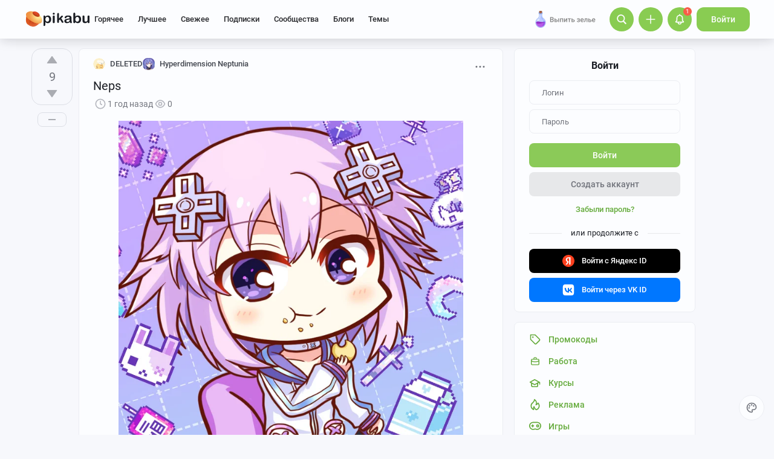

--- FILE ---
content_type: text/html; charset=windows-1251
request_url: https://pikabu.ru/story/neps_11342289/author
body_size: 38372
content:

			<!doctype html>
			<html lang="ru" class="dv no-svg no-js" dir="ltr">
			<head>
				<title>Neps - 21.04.24 11:03 | Пикабу</title>
				<meta charset="windows-1251">
				<meta http-equiv="x-ua-compatible" content="ie=edge">
				<meta name="viewport" content="width=device-width, initial-scale=1">
				<meta name="description" content="Neps - 21.04.24 11:03 — пост пикабушника DELETED. Комментариев - 4, сохранений - 1. Присоединяйтесь к обсуждению или опубликуйте свой пост!">
				<!--5e70yo7ib1jivlw5-->
				<meta property="fb:admins" content="100000072189793">
				<meta property="fb:app_id" content="586543721489673">
				<link rel="preload" as="image" fetchpriority="high" href="https://cs14.pikabu.ru/post_img/2024/04/21/5/1713686341159982505.webp">
<link rel="search" title="Пикабу" type="application/opensearchdescription+xml" href="https://pikabu.ru/api/osd/description.php">
				<link id="favicon" rel="shortcut icon" href="https://cs.pikabu.ru/assets/favicon.ico" type="image/x-icon">
				<link rel="apple-touch-icon" href="https://cs.pikabu.ru/assets/images/apple-touch-icon-60x60.png">
				<link rel="apple-touch-icon" sizes="76x76" href="https://cs.pikabu.ru/assets/images/apple-touch-icon-76x76.png">
				<link rel="apple-touch-icon" sizes="120x120" href="https://cs.pikabu.ru/assets/images/apple-touch-icon-120x120.png">
				<link rel="apple-touch-icon" sizes="152x152" href="https://cs.pikabu.ru/assets/images/apple-touch-icon-152x152.png">
				<link rel="alternate" type="application/rss+xml" title="RSS" href="/xmlfeeds.php?cmd=popular">
				<meta name="yandex-tableau-widget" content="logo=https://cs.pikabu.ru/assets/images/ya_tableau.png, color=#8ac858">
		<script type="text/javascript">!function(){var t=document.createElement("script");t.type="text/javascript",t.async=!0,t.src="https://vk.ru/js/api/openapi.js?169",t.onload=function(){VK.Retargeting.Init("VK-RTRG-1217519-1X1GE"),VK.Retargeting.Hit()},document.head.appendChild(t)}();</script><noscript><img src="https://vk.ru/rtrg?p=VK-RTRG-1217519-1X1GE" style="position:fixed; left:-999px;" alt=""/></noscript>
			<script>
				function loadAsyncScript(key, url, attrs = {}) {
					key = "script" + key;
					const script = document.createElement("script");
					script.async = true;
					script.src = url;
					for (const k in attrs) {
						script.setAttribute(k, attrs[k]);
					}
					window[key] = script;
					script.addEventListener("load", () => window[key + "Loaded"] = true);
					document.head.append(script);
				}
			</script>
		
			<meta name="twitter:card" content="summary_large_image"/>
			<meta name="twitter:site" content="@pikabu_vk"/>
			<meta name="twitter:title" content="Neps"/>
			<meta name="twitter:url" content="https://pikabu.ru/story/neps_11342289"/>
			<meta name="twitter:domain" content="pikabu.ru"/>
		
				<meta name="twitter:description" content="Пост пикабушника DELETED в сообществе Hyperdimension Neptunia"/>
			
				<meta name="twitter:image" content="https://cs14.pikabu.ru/post_img/2024/04/21/6/og_og_1713686589213530737.jpg"/>
			
			<meta property="article:author" content="https://www.facebook.com/pikabu.ru">
			<meta property="article:publisher" content="https://www.facebook.com/pikabu.ru">
			<meta property="og:type" content="article"/>
			<meta property="og:title" content="Neps"/>
			<meta property="og:url" content="https://pikabu.ru/story/neps_11342289"/>
			<meta property="og:image" content="https://cs14.pikabu.ru/post_img/2024/04/21/6/og_og_1713686589213530737.jpg"/>
			<meta property="og:site_name" content="Пикабу"/>
		
				<meta property="og:description" content="Пост пикабушника DELETED в сообществе Hyperdimension Neptunia"/>
			
			<meta name="msvalidate.01" content="5A4048C8FE214628224C740680B7A15C"/>
		<script type="application/ld+json">[{"@context":"https:\/\/schema.org","@type":"BreadcrumbList","itemListElement":[{"@type":"ListItem","position":1,"name":"\u0413\u043b\u0430\u0432\u043d\u0430\u044f","item":"https:\/\/pikabu.ru\/"},{"@type":"ListItem","position":2,"name":"Anime Art","item":"https:\/\/pikabu.ru\/tag\/Anime Art\/hot"},{"@type":"ListItem","position":3,"name":"Hyperdimension Neptunia","item":"https:\/\/pikabu.ru\/tag\/Hyperdimension Neptunia\/hot"},{"@type":"ListItem","position":4,"name":"Neptunia","item":"https:\/\/pikabu.ru\/tag\/Neptunia\/hot"},{"@type":"ListItem","position":5,"name":"Neps"}]}]</script><script type="application/ld+json">{"@context":"https:\/\/schema.org","@type":"WebPage","headline":"Neps","url":"https:\/\/pikabu.ru\/story\/neps_11342289","dateCreated":"20240421T110330+03:00","creator":"https:\/\/pikabu.ru\/@DELETED"}</script><script type="text/javascript">(function(){var T="pkb_theme";var h=document,E=h.documentElement,d=E.classList;function c(e,s,r){return e===s||e>s&&(r>=e&&r<1440||r>=0&&r<s)||e<s&&r>=e&&r<s}var _=[],M=function(){try{var e=JSON.parse(localStorage.getItem(T));if(e.v!==1)return;var s=e.d,r=e.s,o=e.f,i=e.to,n=new Date,a={};a.originalThemeObj=e,o=typeof o=="number"&&o<1440?o:null,i=typeof i=="number"&&i<1440?i:null,n=n.getHours()*60+n.getMinutes(),s&&(!r||o!==null&&i!==null&&c(o,i,n))&&(a.useDarkTheme=!0);var u=_.indexOf(e.t);return u>-1&&(a.theme=_[u]),a}catch(e){}},t=M(),l=window.matchMedia,f=l&&l("(prefers-color-scheme: dark)").matches;t&&t.theme&&E.setAttribute("data-theme",t.theme);var A;(A=t==null?void 0:t.originalThemeObj)!=null&&A.a&&E.setAttribute("data-theme-animations",!0);(t&&t.useDarkTheme||!t&&f)&&(E.setAttribute("data-theme-dark","true"),t||localStorage.setItem(T,JSON.stringify({d:!0})))})();</script><script type="application/json" class="app__config" data-entry="initParams">{"siteURL":"https:\/\/pikabu.ru\/","imgURL":"https:\/\/cs.pikabu.ru\/","uploadServerUrl":"https:\/\/u.pikabu.ru","uploadVideoServerUrl":"https:\/\/v.pikabu.ru","statUrl":"https:\/\/d.pikabu.ru","environment":225,"pageName":"story","pageRecordID":"11342289","sessionID":"bk9jc3n97edvilqjnivv603894","csrfToken":"d5b38a26bba2e7f1dff68c1bdd48ed82","isStoryAnimPreview":true,"isCommAnimPreview":true,"isScrollTopBtn":true,"isNsfwStory":false,"isAjaxLoadMode":true,"isExpandedMode":true,"isFullStoryView":false,"uniqueBufferID":"2333e236b7","maxCommentsBranchDepth":1,"filterName":"","isDeleted":false,"remainingRestoringDays":0,"maxImageFileSize":20971520,"swUrl":"\/sw.js","swVersion":"8034da5657c7","isAvailableMessageCommentsTyping":true,"is_client_error_catch":false,"isAvailableStoryViews":true,"isAvailableNewWaySaveVisits":true,"analyticsParameters":[],"tags_fold_mode":0,"showTopHotStory":false,"isVideoAutoplayMode":true,"isAdsDisabled":false,"isAdsDisableAllowed":false,"isConfirmed":false,"userFlags":0,"oauthLogin":"","providerName":"","isExternalReferer":true,"canShowSurvey":false,"aqpt":"0feab91c720ce55cf432918364c8e466","isUserTopAuthor":false,"birthday_tasks":[""],"isStatisticsAvailable":false,"canSubscribeToPaidOptions":false,"hasPaidOptions":false,"subsCommentsCount":0,"isGoldenUser":false,"minStoryImgAspectRatioForMaxHeight":0.25,"websocketAddr":"wss:\/\/ws.pikabu.ru","userAchievementBalance":0,"isNsfwRestrictedCountry":false,"userID":0,"isSlowModeEnabled":false,"isNewUser":true,"canUseOneTapAuth":false,"isEmotionsEnabled":true,"emotionsTypesConfig":{"1":{"class":"laugh","is_for_moderator":0,"is_paid":0},"2":{"class":"angel","is_for_moderator":0,"is_paid":0},"3":{"class":"omg","is_for_moderator":0,"is_paid":0},"4":{"class":"sad","is_for_moderator":0,"is_paid":0},"5":{"class":"angry","is_for_moderator":0,"is_paid":0},"6":{"class":"100","is_for_moderator":0,"is_paid":0},"7":{"class":"applause","is_for_moderator":0,"is_paid":0},"8":{"class":"clown","is_for_moderator":0,"is_paid":0},"9":{"class":"crying","is_for_moderator":0,"is_paid":0},"10":{"class":"cute","is_for_moderator":0,"is_paid":0},"11":{"class":"dove","is_for_moderator":0,"is_paid":0},"12":{"class":"facepalm","is_for_moderator":0,"is_paid":0},"13":{"class":"fire","is_for_moderator":0,"is_paid":0},"14":{"class":"heartbreak","is_for_moderator":0,"is_paid":0},"15":{"class":"heartlike","is_for_moderator":0,"is_paid":0},"16":{"class":"lol","is_for_moderator":0,"is_paid":0},"17":{"class":"mod-ban","is_for_moderator":1,"is_paid":0},"18":{"class":"mod-check","is_for_moderator":1,"is_paid":0},"19":{"class":"mod-pikabu","is_for_moderator":1,"is_paid":0},"20":{"class":"mod-wait","is_for_moderator":1,"is_paid":0},"21":{"class":"mod-see","is_for_moderator":1,"is_paid":0},"22":{"class":"popcorn","is_for_moderator":0,"is_paid":0},"23":{"class":"stoneface","is_for_moderator":0,"is_paid":0},"24":{"class":"strawberry","is_for_moderator":0,"is_paid":0},"25":{"class":"wtf","is_for_moderator":0,"is_paid":0},"26":{"class":"poop","is_for_moderator":0,"is_paid":1},"27":{"class":"skull","is_for_moderator":0,"is_paid":1},"28":{"class":"holding-tears","is_for_moderator":0,"is_paid":1},"29":{"class":"praying","is_for_moderator":0,"is_paid":1},"30":{"class":"melting","is_for_moderator":0,"is_paid":1},"33":{"class":"rage","is_for_moderator":0,"is_paid":1},"34":{"class":"party","is_for_moderator":0,"is_paid":1},"35":{"class":"christmastree","is_for_moderator":0,"is_paid":0}},"commentLikeEmotionId":15,"emotionsMinStoryId":7209426,"LIMIT_MAX_BLOCKS_COUNT":300,"LIMIT_MAX_MEDIA_BLOCKS_COUNT":25,"LIMIT_IMAGES_BYTES":20971520,"limitSeriesPerUser":100,"limitStoriesInSeries":1000,"cloudTipsMode":1,"availableStoryBoosts":0,"maxStoryBoosts":2,"oauthError":0,"oauthErrorMessage":""}</script><link type="text/css" rel="stylesheet" href="https://cs.pikabu.ru/apps/ub/5.4.525/desktop/app.mo.css"><style>@font-face{font-family:Roboto;font-style:normal;font-weight:400;font-display:block;src:url(https://cs.pikabu.ru/apps/ub/5.0.1/desktop/style/roboto-regular.woff2)format("woff2")}@font-face{font-family:Roboto;font-style:italic;font-weight:400;font-display:block;src:url(https://cs.pikabu.ru/apps/ub/5.0.1/desktop/style/roboto-italic.woff2)format("woff2")}@font-face{font-family:Roboto;font-style:normal;font-weight:500;font-display:block;src:url(https://cs.pikabu.ru/apps/ub/5.0.1/desktop/style/roboto-500.woff2)format("woff2")}@font-face{font-family:Roboto;font-style:italic;font-weight:500;font-display:block;src:url(https://cs.pikabu.ru/apps/ub/5.0.1/desktop/style/roboto-500italic.woff2)format("woff2")}@font-face{font-family:Roboto;font-style:normal;font-weight:700;font-display:block;src:url(https://cs.pikabu.ru/apps/ub/5.4.81/desktop/style/roboto-bold.woff2)format("woff2")}@font-face{font-family:Roboto;font-style:italic;font-weight:700;font-display:block;src:url(https://cs.pikabu.ru/apps/ub/5.4.81/desktop/style/roboto-bold-italic.woff2)format("woff2")}@font-face{font-family:FontAwesome;font-display:block;src:url(https://cs.pikabu.ru/apps/ub/5.0.1/desktop/style/fontawesome.woff2)format("woff2");font-weight:400;font-style:normal}@font-face{font-family:Lato;font-style:normal;font-weight:400;font-display:block;src:url()format("woff2")}@font-face{font-family:Lato;font-style:italic;font-weight:400;font-display:block;src:url()format("woff2")}@font-face{font-family:Lato;font-style:normal;font-weight:500;font-display:block;src:url()format("woff2")}@font-face{font-family:Lato;font-style:italic;font-weight:500;font-display:block;src:url()format("woff2")}@font-face{font-family:Lato;font-style:normal;font-weight:700;font-display:block;src:url()format("woff2")}@font-face{font-family:Lato;font-style:italic;font-weight:700;font-display:block;src:url()format("woff2")}@font-face{font-family:Inter;font-style:normal;font-weight:400;font-display:block;src:url()format("woff2")}@font-face{font-family:Inter;font-style:italic;font-weight:400;font-display:block;src:url()format("woff2")}@font-face{font-family:Inter;font-style:normal;font-weight:500;font-display:block;src:url()format("woff2")}@font-face{font-family:Inter;font-style:italic;font-weight:500;font-display:block;src:url()format("woff2")}@font-face{font-family:Inter;font-style:normal;font-weight:700;font-display:block;src:url()format("woff2")}@font-face{font-family:Inter;font-style:italic;font-weight:700;font-display:block;src:url()format("woff2")}@font-face{font-family:Unbounded;font-weight:400;font-display:block;src:url(https://cs.pikabu.ru/apps/ub/5.3.828/desktop/style/unbounded-400.woff2)format("woff2")}@font-face{font-family:Unbounded;font-weight:700;font-display:block;src:url(https://cs.pikabu.ru/apps/ub/5.3.828/desktop/style/unbounded-700.woff2)format("woff2")}@font-face{font-family:Unbounded;font-weight:800;font-display:block;src:url(https://cs.pikabu.ru/apps/ub/5.3.828/desktop/style/unbounded-800.woff2)format("woff2")}</style><link rel="preload" as="script" href="https://cs.pikabu.ru/apps/ub/5.4.535/desktop/app.39242069a84a.mo.js"><link rel="preload" as="script" href="https://cs.pikabu.ru/apps/ub/5.4.486/desktop/vendors-editor.7397e3e8ac06.mo.js"><link rel="preload" as="script" href="https://cs.pikabu.ru/apps/ub/5.4.535/desktop/vendors.24d83f7f88c3.mo.js"><link rel="preload" as="script" href="https://cs.pikabu.ru/apps/ub/5.4.533/desktop/ui.8397a3eff48f.mo.js"><link rel="preload" as="font" type="font/woff2" crossorigin="anonymous" href="https://cs.pikabu.ru/apps/ub/5.0.1/desktop/style/roboto-regular.woff2"><link rel="preload" as="font" type="font/woff2" crossorigin="anonymous" href="https://cs.pikabu.ru/apps/ub/5.0.1/desktop/style/roboto-500.woff2"><link rel="preload" as="font" type="font/woff2" crossorigin="anonymous" href="https://cs.pikabu.ru/apps/ub/5.4.81/desktop/style/roboto-bold.woff2"><link rel="preload" as="script" href="https://cs.pikabu.ru/apps/ub/5.4.480/desktop/app.7d4c711ce970.mo.js"><script>loadAsyncScript("HeaderBidding", "https://yandex.ru/ads/system/header-bidding.js");</script>
				<script>
					window.YaHeaderBiddingSettings = {
						biddersMap: {"myTarget":"812207","buzzoola":"881100","adriver":"1144261","sape":"2058588","astralab":"2774317","videonow":"881099","betweenDigital":"812208","mediasniper":"2363733","otm":"1419740","alfasense":"1097220","hybrid":"3360626","bidvol":"3404683","nemedia":"3150573","smi2":"3477109","roxot":"3475001","adfox_yandex_adplay-adv":"3362215"},
						...{"adUnits":[{"code":"adfox_d_feed_all_sidebar_1","sizes":[[300,600]],"bids":[{"bidder":"myTarget","params":{"placementId":"235694"}},{"bidder":"hybrid","params":{"placementId":"6853f8e6810d9819b48fe386"}},{"bidder":"solta","params":{"placementId":"185-Bd0Kv"}},{"bidder":"bidvol","params":{"placementId":"53599"}},{"bidder":"getintent","params":{"placementId":"215_V_pikabu.ru_D_Post_sidebar-top_300x600"}},{"bidder":"Gnezdo","params":{"placementId":"350920"}},{"bidder":"mediatoday","params":{"placementId":"10215"}},{"bidder":"astralab","params":{"placementId":"65ce0529f1662124c92ac3ef"}},{"bidder":"videonow","params":{"placementId":"8029993"}},{"bidder":"betweenDigital","params":{"placementId":"4737253"}},{"bidder":"mediasniper","params":{"placementId":"4642"}},{"bidder":"adriver","params":{"placementId":"49:pikabu_300x600_1_D_vn"}},{"bidder":"sape","params":{"placementId":"880881"}},{"bidder":"rtbhouse","params":{"placementId":"nAuoutQkhMRdJo5jPZTE"}},{"bidder":"otm","params":{"placementId":"518"}},{"bidder":"buzzoola","params":{"placementId":"1261223"}}]},{"code":"adfox_d_feed_all_sidebar_2","sizes":[[300,250],[300,300]],"bids":[{"bidder":"myTarget","params":{"placementId":"1676512"}},{"bidder":"hybrid","params":{"placementId":"6853f8fa810d9819b48fe388"}},{"bidder":"solta","params":{"placementId":"185-Ez1Ng"}},{"bidder":"bidvol","params":{"placementId":"53598"}},{"bidder":"getintent","params":{"placementId":"215_V_pikabu.ru_D_Post-sidebar-middle_300x250"}},{"bidder":"betweenDigital","params":{"placementId":"2492414"}},{"bidder":"Gnezdo","params":{"placementId":"350921"}},{"bidder":"astralab","params":{"placementId":"65ce05b2f1662124c92ac3f2"}},{"bidder":"adriver","params":{"placementId":"49:pikabu_300x600_2_D_vn"}},{"bidder":"videonow","params":{"placementId":"8030208"}},{"bidder":"mediasniper","params":{"placementId":"4643"}},{"bidder":"rtbhouse","params":{"placementId":"XA3rcocGjX9Bly6JOXPR"}},{"bidder":"sape","params":{"placementId":"880883"}},{"bidder":"otm","params":{"placementId":"56045"}},{"bidder":"buzzoola","params":{"placementId":"1122377"}}]},{"code":"adfox_context_menu_1","sizes":[[300,300],[300,250]],"bids":[{"bidder":"myTarget","params":{"placementId":"1676473"}},{"bidder":"getintent","params":{"placementId":"215_V_pikabu.ru_D_Post-sidebar-down_300x250"}},{"bidder":"solta","params":{"placementId":"185-Cj0Rn"}},{"bidder":"hybrid","params":{"placementId":"6853f91770e7b2f9582ec2da"}},{"bidder":"bidvol","params":{"placementId":"53597"}},{"bidder":"Gnezdo","params":{"placementId":"350922"}},{"bidder":"adriver","params":{"placementId":"49:pikabu_300x600_3_D_vn"}},{"bidder":"astralab","params":{"placementId":"65ce05f9f1662124c92ac3f9"}},{"bidder":"betweenDigital","params":{"placementId":"4737255"}},{"bidder":"videonow","params":{"placementId":"8031585"}},{"bidder":"mediasniper","params":{"placementId":"4644"}},{"bidder":"sape","params":{"placementId":"880882"}},{"bidder":"rtbhouse","params":{"placementId":"QX63YQ80IywZOiCSFhor"}},{"bidder":"otm","params":{"placementId":"56038"}},{"bidder":"buzzoola","params":{"placementId":"1261224"}}]},{"code":"adfox_context_story_top_1","sizes":[[700,250]],"bids":[{"bidder":"myTarget","params":{"placementId":"1502962"}},{"bidder":"getintent","params":{"placementId":"215_V_pikabu.ru_D_Post_UnderPost_700x250"}},{"bidder":"Gnezdo","params":{"placementId":"351075"}},{"bidder":"buzzoola","params":{"placementId":"1262151"}},{"bidder":"betweenDigital","params":{"placementId":"4493602"}},{"bidder":"videonow","params":{"placementId":"8092142"}}]},{"code":"adfox_d_story_undercomments_1","sizes":[[240,400]],"bids":[{"bidder":"myTarget","params":{"placementId":"1821626"}},{"bidder":"hybrid","params":{"placementId":"6853fba070e7b2f9582ec2fa"}},{"bidder":"astralab","params":{"placementId":"680a428b4e6965fa7b31b62b"}},{"bidder":"adriver","params":{"placementId":"49:pikabu_240x400_d_story_undercomments-1"}},{"bidder":"alfasense","params":{"placementId":"74270"}},{"bidder":"otm","params":{"placementId":"100826"}},{"bidder":"sape","params":{"placementId":"938462"}},{"bidder":"getintent","params":{"placementId":"215_V_pikabu.ru_D_Story_Undercomments-1_240\u0445400"}},{"bidder":"buzzoola","params":{"placementId":"1292807"}},{"bidder":"betweenDigital","params":{"placementId":"4843181"}},{"bidder":"videonow","params":{"placementId":"11883531"}}]},{"code":"adfox_d_story_undercomments_2","sizes":[[240,400]],"bids":[{"bidder":"myTarget","params":{"placementId":"1821633"}},{"bidder":"astralab","params":{"placementId":"680a428d4e6965fa7b31b644"}},{"bidder":"hybrid","params":{"placementId":"6853fbb2810d9819b48fe39c"}},{"bidder":"adriver","params":{"placementId":"49:pikabu_240x400_d_story_undercomments-2"}},{"bidder":"otm","params":{"placementId":"100829"}},{"bidder":"alfasense","params":{"placementId":"74272"}},{"bidder":"sape","params":{"placementId":"938463"}},{"bidder":"getintent","params":{"placementId":"215_V_pikabu.ru_D_Story_Undercomments-2_240\u0445400"}},{"bidder":"buzzoola","params":{"placementId":"1292809"}},{"bidder":"betweenDigital","params":{"placementId":"4843182"}},{"bidder":"videonow","params":{"placementId":"11884992"}}]},{"code":"adfox_d_story_undercomments_3","sizes":[[214,400]],"bids":[{"bidder":"myTarget","params":{"placementId":"1821638"}},{"bidder":"sape","params":{"placementId":"938464"}},{"bidder":"buzzoola","params":{"placementId":"1292811"}},{"bidder":"alfasense","params":{"placementId":"74304"}},{"bidder":"betweenDigital","params":{"placementId":"4843183"}},{"bidder":"videonow","params":{"placementId":"11885706"}}]},{"code":"adfox_context_story__1","sizes":[[700,250],[700,300]],"bids":[{"bidder":"myTarget","params":{"placementId":"1502964"}},{"bidder":"Gnezdo","params":{"placementId":"351076"}},{"bidder":"buzzoola","params":{"placementId":"1262152"}},{"bidder":"betweenDigital","params":{"placementId":"2494342"}},{"bidder":"videonow","params":{"placementId":"8093899"}}]},{"code":"adfox_feed-posts","sizes":[[700,250],[700,300],[700,400]],"bids":[{"bidder":"myTarget","params":{"placementId":"1502966"}},{"bidder":"sape","params":{"placementId":"931686"}},{"bidder":"buzzoola","params":{"placementId":"1262153"}},{"bidder":"Gnezdo","params":{"placementId":"351077"}},{"bidder":"betweenDigital","params":{"placementId":"4617271"}},{"bidder":"videonow","params":{"placementId":"8094532"}}]},{"code":"adfox_d_story_postroll","sizes":[[700,250],[700,300],[700,400]],"bids":[{"bidder":"myTarget","params":{"placementId":"1590732"}},{"bidder":"sape","params":{"placementId":"914326"}},{"bidder":"buzzoola","params":{"placementId":"1284623"}}]},{"code":"adfox_d_feed_all_sidebar_fix","sizes":[[300,250],[300,300]],"bids":[{"bidder":"myTarget","params":{"placementId":"1676848"}},{"bidder":"solta","params":{"placementId":"185-Xq6An"}},{"bidder":"betweenDigital","params":{"placementId":"4497038"}},{"bidder":"nemedia","params":{"placementId":"7661"}},{"bidder":"getintent","params":{"placementId":"215_V_pikabu.ru_D_D-GC-300x600-fix_300x250"}},{"bidder":"bidvol","params":{"placementId":"53596"}},{"bidder":"hybrid","params":{"placementId":"6853f92c70e7b2f9582ec2dc"}},{"bidder":"adriver","params":{"placementId":"49:pikabu_300x600_fix_D_vn"}},{"bidder":"Gnezdo","params":{"placementId":"350923"}},{"bidder":"astralab","params":{"placementId":"65ce0866f1662124c92ac3fe"}},{"bidder":"videonow","params":{"placementId":"8032441"}},{"bidder":"sape","params":{"placementId":"880885"}},{"bidder":"mediasniper","params":{"placementId":"4645"}},{"bidder":"otm","params":{"placementId":"56052"}},{"bidder":"buzzoola","params":{"placementId":"1228253"}}]}],"timeout":1000},
						callbacks: {
							onBidsReceived: (bids) => {
								 try {
									window.bidsList = window.Ya.headerBidding.getBidsReceived();
								} catch (e) {}
							}
						}
					};
				</script>
			
			<script>
			window.Ya || (window.Ya = {});
			window.yaContextCb = window.yaContextCb || [];
			window.Ya.adfoxCode || (window.Ya.adfoxCode = {});
			window.Ya.adfoxCode.hbCallbacks || (window.Ya.adfoxCode.hbCallbacks = []);
			</script>
			<script id="yandex-context-script"></script>
			<script type="text/javascript">
				window.addEventListener("load", () => {
					const script = document.getElementById("yandex-context-script");
					script.src = "https://yandex.ru/ads/system/context.js";
				});
			</script>
		
				<script id="yandex-video-script"></script>
				<script type="text/javascript">
					window.addEventListener("load", () => {
						const script = document.getElementById("yandex-video-script");
						script.src = "https://yandex.ru/ads/system/adsdk.js";
					});
				</script>
			<meta name="robots" content="max-image-preview:large">
			<script>
				window.PkbAnalytics = {"source":3,"userID":0,"isNewUser":true,"sessionID":"bk9jc3n97edvilqjnivv603894","experiments":{"ads_three_in_one_20250423":"B","decrease_images_20250120":"B","unauthorised_views_20250324":"B"},"unauthorizedId":"18008729869888058624","unauthorizedTs":1769796373,"gaClientId":""};
			</script>
		
			</head>
			<body>
				<script type="text/javascript">(()=>{"use strict";var e,r,t,o,n,a={},i={};function d(e){var r=i[e];if(void 0!==r)return r.exports;var t=i[e]={id:e,loaded:!1,exports:{}};return a[e].call(t.exports,t,t.exports,d),t.loaded=!0,t.exports}d.m=a,d.amdD=function(){throw new Error("define cannot be used indirect")},d.amdO={},e=[],d.O=(r,t,o,n)=>{if(!t){var a=1/0;for(s=0;s<e.length;s++){for(var[t,o,n]=e[s],i=!0,l=0;l<t.length;l++)(!1&n||a>=n)&&Object.keys(d.O).every((e=>d.O[e](t[l])))?t.splice(l--,1):(i=!1,n<a&&(a=n));if(i){e.splice(s--,1);var u=o();void 0!==u&&(r=u)}}return r}n=n||0;for(var s=e.length;s>0&&e[s-1][2]>n;s--)e[s]=e[s-1];e[s]=[t,o,n]},d.n=e=>{var r=e&&e.__esModule?()=>e.default:()=>e;return d.d(r,{a:r}),r},t=Object.getPrototypeOf?e=>Object.getPrototypeOf(e):e=>e.__proto__,d.t=function(e,o){if(1&o&&(e=this(e)),8&o)return e;if("object"==typeof e&&e){if(4&o&&e.__esModule)return e;if(16&o&&"function"==typeof e.then)return e}var n=Object.create(null);d.r(n);var a={};r=r||[null,t({}),t([]),t(t)];for(var i=2&o&&e;"object"==typeof i&&!~r.indexOf(i);i=t(i))Object.getOwnPropertyNames(i).forEach((r=>a[r]=()=>e[r]));return a.default=()=>e,d.d(n,a),n},d.d=(e,r)=>{for(var t in r)d.o(r,t)&&!d.o(e,t)&&Object.defineProperty(e,t,{enumerable:!0,get:r[t]})},d.f={},d.e=e=>Promise.all(Object.keys(d.f).reduce(((r,t)=>(d.f[t](e,r),r)),[])),d.u=e=>({111:"/apps/ub/5.4.430/desktop/vendors-hls",341:"/apps/ub/5.4.0/desktop/vendors-secondary",535:"/apps/ub/5.4.0/desktop/vendors-dash"}[e]+"."+{111:"252971e2fc04",341:"f9f59a4cfb03",535:"d4ca24021f2f"}[e]+".mo.js"),d.g=function(){if("object"==typeof globalThis)return globalThis;try{return this||new Function("return this")()}catch(e){if("object"==typeof window)return window}}(),d.hmd=e=>((e=Object.create(e)).children||(e.children=[]),Object.defineProperty(e,"exports",{enumerable:!0,set:()=>{throw new Error("ES Modules may not assign module.exports or exports.*, Use ESM export syntax, instead: "+e.id)}}),e),d.o=(e,r)=>Object.prototype.hasOwnProperty.call(e,r),o={},n="pikabu:",d.l=(e,r,t,a)=>{if(o[e])o[e].push(r);else{var i,l;if(void 0!==t)for(var u=document.getElementsByTagName("script"),s=0;s<u.length;s++){var f=u[s];if(f.getAttribute("src")==e||f.getAttribute("data-webpack")==n+t){i=f;break}}i||(l=!0,(i=document.createElement("script")).charset="utf-8",i.timeout=120,d.nc&&i.setAttribute("nonce",d.nc),i.setAttribute("data-webpack",n+t),i.src=e),o[e]=[r];var c=(r,t)=>{i.onerror=i.onload=null,clearTimeout(p);var n=o[e];if(delete o[e],i.parentNode&&i.parentNode.removeChild(i),n&&n.forEach((e=>e(t))),r)return r(t)},p=setTimeout(c.bind(null,void 0,{type:"timeout",target:i}),12e4);i.onerror=c.bind(null,i.onerror),i.onload=c.bind(null,i.onload),l&&document.head.appendChild(i)}},d.r=e=>{"undefined"!=typeof Symbol&&Symbol.toStringTag&&Object.defineProperty(e,Symbol.toStringTag,{value:"Module"}),Object.defineProperty(e,"__esModule",{value:!0})},d.nmd=e=>(e.paths=[],e.children||(e.children=[]),e),d.p="https://cs.pikabu.ru/",(()=>{d.b=document.baseURI||self.location.href;var e={658:0};d.f.j=(r,t)=>{var o=d.o(e,r)?e[r]:void 0;if(0!==o)if(o)t.push(o[2]);else if(658!=r){var n=new Promise(((t,n)=>o=e[r]=[t,n]));t.push(o[2]=n);var a=d.p+d.u(r),i=new Error;d.l(a,(t=>{if(d.o(e,r)&&(0!==(o=e[r])&&(e[r]=void 0),o)){var n=t&&("load"===t.type?"missing":t.type),a=t&&t.target&&t.target.src;i.message="Loading chunk "+r+" failed.\n("+n+": "+a+")",i.name="ChunkLoadError",i.type=n,i.request=a,o[1](i)}}),"chunk-"+r,r)}else e[r]=0},d.O.j=r=>0===e[r];var r=(r,t)=>{var o,n,[a,i,l]=t,u=0;if(a.some((r=>0!==e[r]))){for(o in i)d.o(i,o)&&(d.m[o]=i[o]);if(l)var s=l(d)}for(r&&r(t);u<a.length;u++)n=a[u],d.o(e,n)&&e[n]&&e[n][0](),e[n]=0;return d.O(s)},t=self.webpackChunkpikabu=self.webpackChunkpikabu||[];t.forEach(r.bind(null,0)),t.push=r.bind(null,t.push.bind(t))})()})();(function(){var n=document,C=n.documentElement,s=C.classList;s.remove("no-js");function c(){try{return eval("async () => {}"),!0}catch(o){return!1}}var b=c();function p(){return window.CSS?window.CSS.supports("color","var(--primary)"):!1}var l="pkb_svg",i="pkb_modern";var f=n.cookie,M=f.indexOf(i)===-1,S=f.indexOf(i+"=1")!==-1;function m(o,e){var r=new Date,T=(o?"1":"0")+(e?"1":"0");r.setMilliseconds(864e5),n.cookie="".concat(i,"=").concat(T,";expires=").concat(r.toUTCString())}M&&(S=c(),m(S,p()));S&&(window.onerror=function(){arguments[4]instanceof SyntaxError&&(m(!1,p()),n.location.reload())});function _(o){var e=5381,r=o.length;for(;r--;)e=e*33^o.charCodeAt(r);return e>>>0}var L=function(){try{return"localStorage"in window&&Boolean(window.localStorage)}catch(o){return!1}},a=L()?window.localStorage:void 0,d=typeof a!="undefined";var t=null,g=/^<svg(.*)svg>$/,E=function(){t&&(n.body.insertAdjacentHTML("afterbegin",t),s.remove("no-svg"))},O;d&&(t=((O=a)==null?void 0:O.getItem(l))||null,typeof t=="string"&&g.test(t)&&_(t)===685684813?E():t=null);if(!t){var o=new XMLHttpRequest,e="";/\bplb=1/.test(document.cookie)&&(e="https://pikabu.lh/staff/common/proxy-local-build/get_sprites.php?path="),o.open("GET",e+"https://cs.pikabu.ru/apps/ub/5.4.525/desktop/sprite.svg",!0),o.onload=function(){var r;o.status===200&&(t=o.responseText,g.test(t)&&(E(),d&&((r=a)==null||r.setItem(l,t))))},o.send()}var u=navigator.userAgent;(/MSIE (\d*[\d.]*)/.test(u)||/Trident\/.*rv:(\d+[\d.]*)/.test(u))&&s.add("ie");u.indexOf("Edge/")>0&&s.add("ms-edge")})();</script>
		
				<div class="app">
					<header class="header ">
		
			<style type="text/css">
				#adfox_156570562144159249 {
					width: 100%;
					overflow: hidden;
					display: block !important;
					visibility: visible !important;
					position:relative !important;
					max-height: 264px !important;
				}
				#adfox_156570562144159249 > div {
					position: relative !important;
					margin-bottom: -64px;
					height: 264px !important;
					width: 100% !important;
				}
				#adfox_156570562144159249 > div a {
					height: 100% !important;
					width: 100% !important;
					margin-left: 0 !important;
					left: 0 !important;
				}
				.header__main {
					position: relative;
				}
			</style>
			<div id="adfox_156570562144159249" class="external_branding"></div>
		
			<div class="header__main">
				<div class="header__inner">
		
			<div class="header__item header__logo">
				<div class="logo hint hint_bottom" aria-label="Этот мир хорош, потому что в нем есть ты. И Пикабу">
					<a class="logo__image" href="/"> <svg xmlns="http://www.w3.org/2000/svg" class="icon icon--ui__pikabu"><use xlink:href="#icon--ui__pikabu"></use></svg>
						<span class="logo__text"><svg xmlns="http://www.w3.org/2000/svg" class="icon icon--ui__logo-text"><use xlink:href="#icon--ui__logo-text"></use></svg></span>
					</a>
				</div>
			</div>
		
					<div class="header__wrapper">
						<div class="header__item header__menu">
							<div class="header-menu">
		<div class="header-menu__item" data-feed-key="hot"><a href="/">Горячее</a></div><div class="header-menu__item" data-feed-key="best"><a href="/best">Лучшее</a></div><div class="header-menu__item" data-feed-key="new"><a href="/new">Свежее</a></div>
			<div id="menu-subs" class="header-menu__item" data-feed-key="my_lent" data-analytics-params="{&quot;is_mark&quot;:&quot;0&quot;}">
				<a href="/subs">Подписки</a>
			</div>
		<div id="menu-communities" class="header-menu__item" data-feed-key="communities"><a href="/communities">Сообщества</a></div><div id="menu-companies" class="header-menu__item" data-feed-key="companies"><a href="/companies">Блоги</a></div><script type="application/json" class="app__config" data-entry="pinned-topics">[]</script>
			<div class="header-menu__item header-menu__item_topics" data-feed-key="topics">
				<a href="/themes">Темы</a>
			</div>
		
								<div class="header-menu__extra-wrapper">
									<div class="header-menu__extra"><svg xmlns="http://www.w3.org/2000/svg" class="icon icon--ui__extra"><use xlink:href="#icon--ui__extra"></use></svg></div>
								</div>
							</div>
						</div>
						<!--noindex-->
						<div class="header__item header__right-menu">
							<div class="header-right-menu">
		
				<!--noindex-->
				<a data-promo-id="" id="specials" href="https://ads.adfox.ru/260477/goLink?p1=cnpjl&amp;p2=frfe&amp;p5=bhiynq&amp;pr=%rand%" style="position:relative;display:inline-block;margin-right:15px;width:118px;top:3px;max-height:44px;" target="_blank" rel="nofollow noopener" class="promo-button">
					<img style="position:absolute; width:1px; height:1px;" src="">
					<img src="https://cs17.pikabu.ru/s/2025/08/26/14/2edvlj6h.png" style="max-height:40px;max-width:100%;">
				</a>
				<!--/noindex-->
			
							<div class="header-right-menu__item header-right-menu__search">
								<svg xmlns="http://www.w3.org/2000/svg" class="icon icon--ui-kit__search_m"><use xlink:href="#icon--ui-kit__search_m"></use></svg>
							</div>
		<a href="/add" class="header-right-menu__item header-right-menu__add button_add" data-type="header"><svg xmlns="http://www.w3.org/2000/svg" class="icon icon--ui-kit__plus_m"><use xlink:href="#icon--ui-kit__plus_m"></use></svg></a>
							<a href="/information/welcome" class="header-right-menu__item header-right-menu__notification">
								<svg xmlns="http://www.w3.org/2000/svg" class="icon icon--ui-kit__notifications_m"><use xlink:href="#icon--ui-kit__notifications_m"></use></svg>
							</a>
							<button class="pkb-normal-btn header-right-menu__login-button">
								Войти
							</button>
			
							</div>
						</div>
						<!--/noindex-->
					</div>
				</div>
			</div>
			<div class="header__sticky-filter"></div>
			<div class="header__messages">
		
				</div>
			</header>
			<script>
				if (["zalipaka.icu","picabu.cfd"].includes(location.host) && location.hash !== "#allow") {
					document.body.innerHTML = "<h1>Внимание! Это фишинговый сайт, не вводите в нем свои личные данные!</h1>";
					document.close();
				}
			</script>
		
			<div class="app__inner">
		
					<div class="sidebar sidebar_right">
						<aside class="sidebar__inner">
			
			
			<span class="auth__error auth__error_top"></span>
			<div class="sidebar-block sidebar-block_border" data-step="signin">
		
				<div class="tabs sidebar-auth">
					<div class="tabs__container">
						<div class="tabs__tab tabs__tab_visible auth" data-id="signin">
							<div class="auth__header">Войти</div>
							<div class="auth__content">
								<form method="post" action="javascript:void 0;" novalidate id="signin-form">
									<input type="hidden" name="mode" value="login"/>
									<div class="auth__field auth__field-input">
										<div class="input input_medium"><input class="input__input" type="text" name="username" autocapitalize="none" autocorrect="off" autocomplete="username" required minlength="3" maxlength="40" placeholder="Логин" tabindex="0"/></div>
									</div>
									<div class="auth__field auth__field-input">
										<div class="input input_medium"><input class="input__input" type="password" name="password" autocomplete="password" required minlength="3" maxlength="160" placeholder="Пароль" tabindex="0"/></div>
									</div>
									<div class="auth__field"><div class="auth__captcha" style="display: none;"></div></div>
									<div class="auth__field"><div class="auth__captcha_v3" style="display: none;"></div></div>
									<div class="auth__field"><span class="auth__error"></span></div>
									<div class="auth__field auth__field_firstbtn"><button type="submit" class="button_success button_width_100">Войти</button></div>
									<div class="auth__field auth__field_lastbtn">
										<button class="button_gray button_width_100" data-role="route" data-to="signup">Создать аккаунт</button>
									</div>
									<div class="auth__field">
										<span class="auth__forget" data-role="route" data-to="forget">Забыли пароль?</span>
									</div>
									<div class="section-hr">
										<div class="section-hr__title">
											<span>или продолжите с</span>
										</div>
									</div>
								</form>
							</div>
						</div>
						<div class="tabs__tab auth" data-id="signup">
							<div class="auth__header">Создать аккаунт</div>
							<div class="auth__content">
								<form method="POST" action="javascript:void 0;" autocomplete="off" novalidate>
									<!--input type="hidden" name="mode" value="auth"-->
									<div class="auth__field auth__field-input">
										<div class="input input_medium">
											<input class="input__input" type="email" autocomplete="on" name="email" placeholder="E-mail"/>
										</div>
									</div>
									<div class="auth__field auth__field-input">
										<div class="input input_medium"><input class="input__input" type="text" autocomplete="on" name="username" required minlength="4" maxlength="16" placeholder="Никнейм на Пикабу *"/></div>
									</div>
									<div class="auth__field auth__field-input">
										<div class="input input_box input_medium" data-role="auth">
											<span class="input__box">
												<input class="input__input" type="password" data-role="password" name="password" autocomplete="new-password" required minlength="6" maxlength="160" placeholder="Пароль *"/>
											</span>
										</div>
									</div>
									<div class="auth__field auth__field_agreements auth__field_modal">
										Регистрируясь, я&nbsp;даю согласие на&nbsp;<a href="/information/consent" data-type="agreement" target="_blank">обработку данных</a> и&nbsp;<a href="http://pikabu.ru/go/sub_email" target="_blank">условия почтовых рассылок</a>.
									</div>
									<div class="auth__field"><div class="auth__captcha"></div></div>
									<div class="auth__field"><div class="auth__captcha_v3"></div></div>
									<div class="auth__field"><span class="auth__error"></span></div>
									<div class="auth__field auth__field_firstbtn"><button type="submit" class="button_success button_width_100">Создать аккаунт</button></div>
									<div class="auth__field">
										<button class="button_gray button_width_100" data-role="route" data-to="signin">У меня уже есть аккаунт</button>
									</div>
									<div class="section-hr">
										<div class="section-hr__title">
											<span>или</span>
										</div>
									</div>
								</form>
							</div>
						</div>
						
			<div class="tabs__tab auth" data-id="forget">
				<div class="auth__header">Восстановление пароля</div>
				<div class="auth__content">
					<form method="POST" action="javascript:void 0;" novalidate>
						<input type="hidden" name="action" value="request"/>
						<div class="auth__field auth__field-input">
							<div class="input input_medium">
								<input name="contact" class="input__input" required type="text" placeholder="E-mail или телефон"/>
							</div>
						</div>
						<div class="auth__field"><span class="auth__error"></span></div>
						<div class="auth__field auth__field_firstbtn"><button type="submit" class="button_success button_width_100 auth__submit">Восстановить</button></div>
						<div class="auth__field"><button class="button_gray button_width_100" data-role="route" data-to="signin">Войти</button></div>
					</form>
				</div>
			</div>
			<div class="tabs__tab auth" data-id="change-password">
				<div class="auth__header">Восстановление пароля</div>
				<div class="auth__content">
				<form method="POST" action="javascript: void(0);" novalidate>
					<div class="auth__field auth__field-input">
						<div class="input input_medium" data-type="code">
							<input class="input__input" type="text" autocomplete="off" name="code" required minlength="4" maxlength="4" placeholder="Код из СМС">
						</div>
					</div>
					<div class="auth__field auth__field-input">
						<div class="input input_medium" data-type="password">
							<input class="input__input" type="password" data-role="password" name="password" autocomplete="new-password" required minlength="6" maxlength="160" placeholder="Новый пароль">
						</div>
					</div>
					<div class="auth__field auth__field-input">
						<div class="input input_medium" data-type="password2">
							<input class="input__input" type="password" data-role="password" name="password2" autocomplete="new-password" required minlength="6" maxlength="160" placeholder="Пароль еще раз">
						</div>
					</div>
					<div class="auth__field"><span class="auth__error"></span></div>
					<div class="auth__field auth__field_firstbtn auth__field_submit"><button type="submit" class="button_success button_width_100 auth__submit">Подтвердить</button></div>
					<div class="auth__field">
						<a href="tg://resolve?domain=pikabu_access_code_bot&start=" target="_blank" class="auth__tlg-link">Получить код в Telegram</a>
						<span class="hint auth__tlg-hint" aria-label="Для получения кода, на данном устройстве должно быть установлено приложение &laquo;Телеграм&raquo;"><svg xmlns="http://www.w3.org/2000/svg" class="icon icon--ui__info icon--ui__info_table-row"><use xlink:href="#icon--ui__info"></use></svg></span>
					</div>
				</form>
				</div>
			</div>
		
					</div>
				</div>
				<div class="auth auth_smallmargin" data-hidden-for="forget">
					
			<div class="auth__providers">
				
			<a href="https://pikabu.ru/oauth.php?type=ya" class="auth__provider social-icon_color social-icon_wide" data-role="ya">
				<span class="auth__provider-logo"><svg xmlns="http://www.w3.org/2000/svg" class="icon icon--social__ya icon--social__ya_tool"><use xlink:href="#icon--social__ya"></use></svg></span>
				<span class="auth__provider-text">Войти с Яндекс ID</span>
			</a>
			<a href="https://pikabu.ru/oauth.php?type=vk" class="auth__provider social-icon_color social-icon_wide" data-role="vk">
				<span class="auth__provider-logo"><svg xmlns="http://www.w3.org/2000/svg" class="icon icon--social__vkid icon--social__vkid_tool"><use xlink:href="#icon--social__vkid"></use></svg></span>
				<span class="auth__provider-text">Войти через VK ID</span>
			</a>
			</div>
		
				
				</div>
			</div>
		
			<div class="sidebar-block sidebar-block_border sidebar-block-links">
				<div class="sidebar-block__content menu menu_vertical menu_promo-sidebar"><a href="https://promokod.pikabu.ru/?utm_source=pikabu&utm_medium=sidebar_button&utm_content=promokodi" target="_blank" class="menu__item" data-button="promo_codes"><svg xmlns="http://www.w3.org/2000/svg" class="icon icon--ui__tag"><use xlink:href="#icon--ui__tag"></use></svg><span>Промокоды</span></a><a href="https://vacancies.pikabu.ru/?utm_source=sidebar2_dv" target="_blank" class="menu__item" data-button="vacancies"><svg xmlns="http://www.w3.org/2000/svg" class="icon icon--ui__office-bag"><use xlink:href="#icon--ui__office-bag"></use></svg><span>Работа</span></a><a href="https://education.pikabu.ru/?utm_source=pikabu&utm_medium=sidebar_button" target="_blank" class="menu__item" data-button="courses"><svg xmlns="http://www.w3.org/2000/svg" class="icon icon--ui__mortarboard"><use xlink:href="#icon--ui__mortarboard"></use></svg><span>Курсы</span></a><a href="https://special.pikabu.ru/mediakit/?utm_source=sidebar_dv" target="_blank" class="menu__item" data-button="mediakit"><svg xmlns="http://www.w3.org/2000/svg" class="icon icon--ui__ic_fire"><use xlink:href="#icon--ui__ic_fire"></use></svg><span>Реклама</span></a><a href="https://games.pikabu.ru/?utm_source=pikabu&utm_medium=sidebar_button&utm_content=games" target="_blank" class="menu__item" data-button="games"><svg xmlns="http://www.w3.org/2000/svg" class="icon icon--ui__gamepad"><use xlink:href="#icon--ui__gamepad"></use></svg><span>Игры</span></a><a href="https://games.pikabu.ru/payment/steam?utm_source=pikabu&utm_medium=sidebar_button&utm_content=steam" target="_blank" class="menu__item" data-button="steam"><svg xmlns="http://www.w3.org/2000/svg" class="icon icon--ui__card"><use xlink:href="#icon--ui__card"></use></svg><span>Пополнение Steam</span></a>	</div>
			</div><div class="sidebar-block sidebar-block_placeholder sidebar-banner-300x250"><div id="adfox_d_feed_all_sidebar_1" data-code="{p1:&quot;cykup&quot;,p2:&quot;hbee&quot;}" style="width:100%"></div><script type="text/javascript">(function(d) {
	if (!window.scriptHeaderBidding) {
	loadAsyncScript("HeaderBidding", "https://yandex.ru/ads/system/header-bidding.js");
}
	var c = document.getElementById("adfox_d_feed_all_sidebar_1");
	if (!c) return;
	var p = c.parentElement;
	window.s = d.createElement("script");
s.type = "lazy-js";
s.setAttribute("data-target-id", "adfox_d_feed_all_sidebar_1");
s.setAttribute("data-closest", ".story, .sidebar-block, .section_padding_none");
s.setAttribute("data-distance", "3000");s.innerHTML = "(function () {\n\tconst f = function () {\n\t\tif (0 && !window.adfoxBlocksData) {\n\twindow.adfoxBlocksData = [];\n}\ntry {\n\twindow.adRequests = (window.adRequests || new Set()).add(\"adfox_d_feed_all_sidebar_1\");\n\twindow.postMessage({event: \"pkb:adfox-request\", id: \"adfox_d_feed_all_sidebar_1\"});\n\n\twindow.yaContextCb.push(()=>{\n\t\tYa.adfoxCode.create({\n\t\t\townerId: 260477,\n\t\t\tcontainerId: \"adfox_d_feed_all_sidebar_1\",\n\t\t\tparams: {p1:\"cykup\",p2:\"hbee\"},\n\t\t\tonRender: () => {\n\t\t\t\tconst adId = adfox_d_feed_all_sidebar_1.id;\n\t\t\t\twindow.adInfoStorage = (window.adInfoStorage || new Set()).add(adId);\n\t\t\t},\n\t\t\tonLoad: (data) => {\n\t\t\t\tif (0) {\n\t\t\t\t\twindow.adfoxBlocksData.push(data);\n\t\t\t\t}\n\t\t\t\tif (!window.adfoxBlocks) {\n\t\t\t\t\twindow.adfoxBlocks = {};\n\t\t\t\t}\n\t\t\t\twindow.adfoxBlocks[adfox_d_feed_all_sidebar_1.id] = {\n\t\t\t\t\ttype: data.bundleName,\n\t\t\t\t\tcampaignId: data.campaignId || 0,\n\t\t\t\t};\n\t\t\t\twindow.postMessage({event: \"pkb:adfox-load\", id: \"adfox_d_feed_all_sidebar_1\"});\n\t\t\t}\n\t\t});\n\t});\n} catch (e) {\n\tconsole.error(e);\n}\n\t\t\n\t};\n\twindow.scriptHeaderBidding && !window.scriptHeaderBiddingLoaded\n\t\t? window.scriptHeaderBidding.addEventListener(\"load\", f)\n\t\t: f();\n})();";
p.appendChild(s);window.postMessage({event: "pkb:lazy-script-init"});
})(document);</script>
			</div>
		
			<section class="sidebar-block sidebar-block_border sidebar-block_no-padding">
		
			<article class="sidebar-game">
				<a class="sidebar-game__header" target="_blank" href="https://games.pikabu.ru?utm_source=pikabu&utm_medium=block-in-sidebar&utm_content=titile-click">
					<span class="sidebar-game__icon"><svg xmlns="http://www.w3.org/2000/svg" class="icon icon--ui-kit__pikabu-pixel_m"><use xlink:href="#icon--ui-kit__pikabu-pixel_m"></use></svg></span>
					<span class="sidebar-game__title">
						<span class="sidebar-game__title-text">Пикабу Игры</span>
						<span class="sidebar-game__title-subtext">+1000 бесплатных онлайн&nbsp;игр</span>
					</span>
				</a>
				<a target="_blank" href="https://games.pikabu.ru/game/far-orion-novyie-miryi?utm_source=pikabu&utm_medium=block-in-sidebar&utm_content=game-click" class="sidebar-game__link">
					<img class="sidebar-game__img" src="https://cs19.pikabu.ru/s/games_showcase/2025/09/23/14/qc7uw6rp_lg.webp" alt="2121 год. Технологии ушли так далеко вперед, что превзошли даже самые смелые мечты, но за этим грандиозным прорывом скрывается огромная цена…">
					<div class="sidebar-game__info">
						<p class="sidebar-game__name">Far Orion: Новые миры</p>
						<p class="sidebar-game__genres">Ролевые, Мультиплеер, Мидкорные</p>
					</div>
				</a>

				<footer class="sidebar-game__footer">
					<a target="_blank" href="https://games.pikabu.ru/game/far-orion-novyie-miryi?utm_source=pikabu&utm_medium=block-in-sidebar&utm_content=playbutton-click" class="pkb-normal-btn pkb-normal-btn_small pkb-normal-btn_wide">
						Играть
					</a>
				</footer>
			</article>
		
			</section>
		<div class="sidebar-block sidebar-block_placeholder sidebar-block_half"><div id="adfox_context_menu_1" data-code="{p1:&quot;cykur&quot;,p2:&quot;hbee&quot;}" style="width:100%"></div><script type="text/javascript">(function(d) {
	if (!window.scriptHeaderBidding) {
	loadAsyncScript("HeaderBidding", "https://yandex.ru/ads/system/header-bidding.js");
}
	var c = document.getElementById("adfox_context_menu_1");
	if (!c) return;
	var p = c.parentElement;
	window.s = d.createElement("script");
s.type = "lazy-js";
s.setAttribute("data-target-id", "adfox_context_menu_1");
s.setAttribute("data-closest", ".story, .sidebar-block, .section_padding_none");
s.setAttribute("data-distance", "3000");s.innerHTML = "(function () {\n\tconst f = function () {\n\t\tif (0 && !window.adfoxBlocksData) {\n\twindow.adfoxBlocksData = [];\n}\ntry {\n\twindow.adRequests = (window.adRequests || new Set()).add(\"adfox_context_menu_1\");\n\twindow.postMessage({event: \"pkb:adfox-request\", id: \"adfox_context_menu_1\"});\n\n\twindow.yaContextCb.push(()=>{\n\t\tYa.adfoxCode.create({\n\t\t\townerId: 260477,\n\t\t\tcontainerId: \"adfox_context_menu_1\",\n\t\t\tparams: {p1:\"cykur\",p2:\"hbee\"},\n\t\t\tonRender: () => {\n\t\t\t\tconst adId = adfox_context_menu_1.id;\n\t\t\t\twindow.adInfoStorage = (window.adInfoStorage || new Set()).add(adId);\n\t\t\t},\n\t\t\tonLoad: (data) => {\n\t\t\t\tif (0) {\n\t\t\t\t\twindow.adfoxBlocksData.push(data);\n\t\t\t\t}\n\t\t\t\tif (!window.adfoxBlocks) {\n\t\t\t\t\twindow.adfoxBlocks = {};\n\t\t\t\t}\n\t\t\t\twindow.adfoxBlocks[adfox_context_menu_1.id] = {\n\t\t\t\t\ttype: data.bundleName,\n\t\t\t\t\tcampaignId: data.campaignId || 0,\n\t\t\t\t};\n\t\t\t\twindow.postMessage({event: \"pkb:adfox-load\", id: \"adfox_context_menu_1\"});\n\t\t\t}\n\t\t});\n\t});\n} catch (e) {\n\tconsole.error(e);\n}\n\t\t\n\t};\n\twindow.scriptHeaderBidding && !window.scriptHeaderBiddingLoaded\n\t\t? window.scriptHeaderBidding.addEventListener(\"load\", f)\n\t\t: f();\n})();";
p.appendChild(s);window.postMessage({event: "pkb:lazy-script-init"});
})(document);</script></div>
			<div class="sidebar-block sidebar-block_border sidebar-public-ratings">
				<div class="sidebar-block__header">
					<h4>Топ прошлой недели</h4>
				</div>
				<div class="sidebar-block__content">
					<ul class="sidebar-public-ratings__list">
					
							<li class="sidebar-public-ratings__item">
								<span class="sidebar-public-ratings__avatar avatar avatar_small">
									<span class="avatar__inner">
										<img src="https://cs17.pikabu.ru/s/2025/04/23/14/igofl6ms.webp" alt="dialectic.club" loading="lazy">
										</span>
								</span>
								<span class="sidebar-public-ratings__details">
									<span class="sidebar-public-ratings__name">
										<a href="/@dialectic.club" class="user__nick" target="_blank" data-profile="true" data-name="dialectic.club" data-id="10584738" data-analytics-type="sidebar_top_authors">
											<span>dialectic.club</span>
										</a>
									</span>
									<span class="sidebar-public-ratings__count">18 постов</span>
								</span>
							</li>
							<li class="sidebar-public-ratings__item">
								<span class="sidebar-public-ratings__avatar avatar avatar_small">
									<span class="avatar__inner">
										<img src="https://cs18.pikabu.ru/s/2025/12/09/13/zgxrc4jb.webp" alt="Animalrescueed" loading="lazy">
										</span>
								</span>
								<span class="sidebar-public-ratings__details">
									<span class="sidebar-public-ratings__name">
										<a href="/@Animalrescueed" class="user__nick" target="_blank" data-profile="true" data-name="Animalrescueed" data-id="2534152" data-analytics-type="sidebar_top_authors">
											<span>Animalrescueed</span>
										</a>
									</span>
									<span class="sidebar-public-ratings__count">41 пост</span>
								</span>
							</li>
							<li class="sidebar-public-ratings__item">
								<span class="sidebar-public-ratings__avatar avatar avatar_small">
									<span class="avatar__inner">
										<img src="https://cs13.pikabu.ru/avatars/8982/s8982685-1085144507.png" alt="allhighter28" loading="lazy">
										</span>
								</span>
								<span class="sidebar-public-ratings__details">
									<span class="sidebar-public-ratings__name">
										<a href="/@allhighter28" class="user__nick" target="_blank" data-profile="true" data-name="allhighter28" data-id="8982685" data-analytics-type="sidebar_top_authors">
											<span>allhighter28</span>
										</a>
									</span>
									<span class="sidebar-public-ratings__count">62 поста</span>
								</span>
							</li>
					</ul>
					<a href="/top/authors" target="_blank">Посмотреть весь топ</a>
				</div>
			</div>
		
			<div class="sidebar-block sidebar-block_border sidebar-block_mail email-block">
				<div class="sidebar-block__email-info">
					<div class="sidebar-block__email-icon">
						<svg xmlns="http://www.w3.org/2000/svg" class="icon icon--ui__email"><use xlink:href="#icon--ui__email"></use></svg>
					</div>
					<p class="sidebar-block__email-title">
						Лучшие посты недели
					</p>
					<div class="sidebar-block__email-close email-form_close">
						<svg xmlns="http://www.w3.org/2000/svg" class="icon icon--ui__close icon--ui__close_subscribe-email"><use xlink:href="#icon--ui__close"></use></svg>
					</div>
				</div>
				<div class="sidebar-block__email email-form_block">
					<form class="sidebar-block__email-form">
						<p class="sidebar-block__email-text">Рассылка Пикабу: отправляем самые рейтинговые материалы за 7 дней <span>&#128293;</span></p>
						<div class="input input_box" data-email="">
							<div class="input__box">
								<input class="input__input sidebar-block__email-input" value="" type="text" name="email" placeholder="Укажите E-mail"/>
							</div>
							<button class="button button_success">подписаться</button>
						</div>
						<p class="sidebar-block__email-text sidebar-block__email-text_small">
							Нажимая &laquo;Подписаться&raquo;, я&nbsp;даю согласие на&nbsp;<a href="https://pikabu.ru/information/consent" target="_blank">обработку данных</a> и&nbsp;<a href="http://pikabu.ru/go/sub_email" target="_blank">условия почтовых рассылок</a>.</p>
					</form>
				</div>
				<div class="sidebar-block__email-done email-form_done">
					<div class="sidebar-block__email-info">
						<p class="sidebar-block__email-text">
							Спасибо, что подписались!<br> Пожалуйста, проверьте почту <span>&#128522;</span>
						</p>
					</div>
					<div class="sidebar-block__email-image">
						<svg xmlns="http://www.w3.org/2000/svg" class="icon icon--ui__email-done"><use xlink:href="#icon--ui__email-done"></use></svg>
					</div>
				</div>
			</div>
		<div class="sidebar-block sidebar-block_placeholder sidebar-block_half"><div id="adfox_d_feed_all_sidebar_2" data-code="{p1:&quot;cykut&quot;,p2:&quot;hbee&quot;}" style="width:100%"></div><script type="text/javascript">(function(d) {
	if (!window.scriptHeaderBidding) {
	loadAsyncScript("HeaderBidding", "https://yandex.ru/ads/system/header-bidding.js");
}
	var c = document.getElementById("adfox_d_feed_all_sidebar_2");
	if (!c) return;
	var p = c.parentElement;
	window.s = d.createElement("script");
s.type = "lazy-js";
s.setAttribute("data-target-id", "adfox_d_feed_all_sidebar_2");
s.setAttribute("data-closest", ".story, .sidebar-block, .section_padding_none");
s.setAttribute("data-distance", "3000");s.innerHTML = "(function () {\n\tconst f = function () {\n\t\tif (0 && !window.adfoxBlocksData) {\n\twindow.adfoxBlocksData = [];\n}\ntry {\n\twindow.adRequests = (window.adRequests || new Set()).add(\"adfox_d_feed_all_sidebar_2\");\n\twindow.postMessage({event: \"pkb:adfox-request\", id: \"adfox_d_feed_all_sidebar_2\"});\n\n\twindow.yaContextCb.push(()=>{\n\t\tYa.adfoxCode.create({\n\t\t\townerId: 260477,\n\t\t\tcontainerId: \"adfox_d_feed_all_sidebar_2\",\n\t\t\tparams: {p1:\"cykut\",p2:\"hbee\"},\n\t\t\tonRender: () => {\n\t\t\t\tconst adId = adfox_d_feed_all_sidebar_2.id;\n\t\t\t\twindow.adInfoStorage = (window.adInfoStorage || new Set()).add(adId);\n\t\t\t},\n\t\t\tonLoad: (data) => {\n\t\t\t\tif (0) {\n\t\t\t\t\twindow.adfoxBlocksData.push(data);\n\t\t\t\t}\n\t\t\t\tif (!window.adfoxBlocks) {\n\t\t\t\t\twindow.adfoxBlocks = {};\n\t\t\t\t}\n\t\t\t\twindow.adfoxBlocks[adfox_d_feed_all_sidebar_2.id] = {\n\t\t\t\t\ttype: data.bundleName,\n\t\t\t\t\tcampaignId: data.campaignId || 0,\n\t\t\t\t};\n\t\t\t\twindow.postMessage({event: \"pkb:adfox-load\", id: \"adfox_d_feed_all_sidebar_2\"});\n\t\t\t}\n\t\t});\n\t});\n} catch (e) {\n\tconsole.error(e);\n}\n\t\t\n\t};\n\twindow.scriptHeaderBidding && !window.scriptHeaderBiddingLoaded\n\t\t? window.scriptHeaderBidding.addEventListener(\"load\", f)\n\t\t: f();\n})();";
p.appendChild(s);window.postMessage({event: "pkb:lazy-script-init"});
})(document);</script>
			</div>
		
			<div class="sidebar-block sidebar-block_border sidebar-block-links sidebar-footer">
				<div class="sidebar-block__content">
					<div class="sidebar-block-links__group">
						<div class="sidebar-block-links__col">
							<a id="sidebar-help-link" href="/go/help_main" data-name="help">Помощь</a>
							<a href="/go/rules" data-name="rules">Кодекс Пикабу</a>
							<a href="/crew" data-name="crew">Команда Пикабу</a>
							<a href="/applications" data-role="app-link" data-type="upload_app_landing">Моб. приложение</a>
						</div>
						<div class="sidebar-block-links__col">
							<a href="/go/rules-sn" data-name="pikabu_rules">Правила соцсети</a>
							<a href="/go/rules_rt" data-name="pikabu_rules_rt">О рекомендациях</a>
							<a href="/information/company" data-name="company">О компании</a>
						</div>
					</div>
					<div class="sidebar-block-links__group">
						<div class="sidebar-block-links__col">
							<a href="https://promokod.pikabu.ru/shops/biggeek?utm_source=pikabu&utm_medium=sidebar&utm_campaign=biggeek" target="_blank" data-button="promocodes-biggeek">Промокоды Биг Гик</a>
							<a href="https://promokod.pikabu.ru/shops/lamoda?utm_source=pikabu&utm_medium=sidebar&utm_campaign=lamoda" target="_blank" data-button="promocodes-lamoda">Промокоды Lamoda</a>
							<a href="https://promokod.pikabu.ru/shops/mvideo?utm_source=pikabu&utm_medium=sidebar&utm_campaign=mvideo" target="_blank" data-button="promocodes-mvideo">Промокоды МВидео</a>
							<a href="https://promokod.pikabu.ru/shops/market-yandex?utm_source=pikabu&utm_medium=sidebar&utm_campaign=market-yandex" target="_blank" data-button="promocodes-yandex-market">Промокоды Яндекс Маркет</a>
							<a href="https://promokod.pikabu.ru/shops/5ka?utm_source=pikabu&utm_medium=sidebar&utm_campaign=5ka" target="_blank" data-button="promocodes-5ka">Промокоды Пятерочка</a>
							<a href="https://promokod.pikabu.ru/shops/aroma-butik?utm_source=pikabu&utm_medium=sidebar&utm_campaign=aroma-butik" target="_blank" data-button="promocodes-aroma-butik">Промокоды Aroma Butik</a>
							<a href="https://promokod.pikabu.ru/shops/travel-yandex?utm_source=pikabu&utm_medium=sidebar&utm_campaign=travel-yandex" target="_blank" data-button="promocodes-travel-yandex">Промокоды Яндекс Путешествия</a>
							<a href="https://promokod.pikabu.ru/shops/eda-yandex?utm_source=pikabu&utm_medium=sidebar&utm_campaign=eda" target="_blank" data-button="promocodes-yandex-eda">Промокоды Яндекс Еда</a>
							<a href="https://postila.ru/?utm_source=pikabu&utm_medium=sidebar&utm_campaign=postila" target="_blank" data-button="postila">Постила</a>
							<a href="https://www.sports.ru/football/match/?utm_source=pikabu&utm_medium=sidebar&utm_campaign=match" target="_blank" data-button="sports-ru">Футбол сегодня</a>
						</div>
					</div>
					<div class="sidebar-block-links__footer">
						<div class="sidebar-block-links__social">
							<a class="pkb-btn-social-icon pkb-btn-social-icon_vk" target="_blank" href="https://vk.ru/pikabu"><svg xmlns="http://www.w3.org/2000/svg" class="icon icon--ui__social-vk_24"><use xlink:href="#icon--ui__social-vk_24"></use></svg></a>
							<a class="pkb-btn-social-icon pkb-btn-social-icon_tg" target="_blank" href="https://t.me/pikabu"><svg xmlns="http://www.w3.org/2000/svg" class="icon icon--ui__social-tg_24"><use xlink:href="#icon--ui__social-tg_24"></use></svg></a>
							<a class="pkb-btn-social-icon pkb-btn-social-icon_max" target="_blank" href="https://max.ru/pikabu"><svg xmlns="http://www.w3.org/2000/svg" class="icon icon--ui__social-max_24"><use xlink:href="#icon--ui__social-max_24"></use></svg></a>
						</div>
					</div>
				</div>
			</div>
		
						</aside>
					</div>
			
				<div class="main">
					<main class="main__inner">
		
			<div class="page-story" data-story-id="11342289">
		<div class="page-story__story"><script type="application/json" class="app__config" data-entry="stories-save-cats">[]</script>
			<!--story_11342289_start-->
			<article class="story" data-story-id="11342289" data-page="true" data-is-fixed-story="false" data-editable="false" data-visited="false" data-story-long="false" data-vote="0" data-rating="9" data-vid="U11342289" data-timestamp="1769796373" data-vkey="sdVk" data-author-id="1551189" data-author-name="DELETED" data-comments="4" data-can-vote="true" data-text-length="70" data-user-subs="39" data-context-menu="duplicate_report">
			<div class="story__left story__left_no-padding">
				<div class="story__scroll story__scroll_disabled">
			
				<div class="story__rating-block" data-vote="0" data-story-id="11342289" data-can-vote="true" data-pluses="-14705147959" data-minuses="-14705147437" data-behavior="3" data-hiding-icon="4">
					<button class="story__rating-up" title="Поставить плюсик" data-title="Neps" data-url="https%3A%2F%2Fpikabu.ru%2Fstory%2Fneps_11342289" data-story-id="11342289">
						<svg xmlns="http://www.w3.org/2000/svg" class="icon icon--ui-kit__rating-plus_m"><use xlink:href="#icon--ui-kit__rating-plus_m"></use></svg>
					</button>
			
						<div class="story__rating-count hint" aria-label="9 плюсов / 0 минусов">
							9
						</div>
				
					<button class="story__rating-down" title="Поставить минус">
						<svg xmlns="http://www.w3.org/2000/svg" class="icon icon--ui-kit__rating-minus_m"><use xlink:href="#icon--ui-kit__rating-minus_m"></use></svg>
					</button>
				</div>
			
			<div class="collapse-button "></div>
		</div></div>
				<div class="story__main">
			
				<header class="story__header">
			
					<div class="story__user user">
						<div class="story__user-info">
							<div class="story__user-info-group">
				<div class="story__user-link user__nick" data-profile="true" data-name="DELETED" data-id="1551189">
								<div class="avatar avatar_small avatar_note image-lazy" data-name="DELETED">
									<span class="avatar__inner">
								<span class="avatar__default"></span></span>
								</div>
					
								DELETED
								
				</div>
							</div>
				
			<div class="story__community">
				<span><a class="story__community-link" data-id="208" href="/community/Neptunia">
		
				<div class="community-avatar community-avatar_small avatar_small avatar">
					<span class="avatar__inner">
				<img src="https://cs14.pikabu.ru/images/community/1071/1673685607324230875.webp">
				</span>
				</div>
			
				<span class="story__community-name">Hyperdimension Neptunia</span>
				
					</a>
				</span>
			</div>
		
							</div>
						</div>
				
				<h1 class="story__title"><span class="story__title-link">Neps</span>&#8288;<span class="story-title-icons">&#8288;<span class="story-title-icons__icon story__hide-icon story__hide-icon_hide hint" aria-label="Автор скрыл пост из своего профиля"><svg xmlns="http://www.w3.org/2000/svg" class="icon icon--ui__hide"><use xlink:href="#icon--ui__hide"></use></svg></span><span class="story-title-icons__icon story-title-icons__icon_hoverable story__copy-link hint" data-url="https%3A%2F%2Fpikabu.ru%2Fstory%2Fneps_11342289%3Futm_source%3Dlinkshare%26utm_medium%3Dsharing" aria-label="Скопировать ссылку на пост"><svg xmlns="http://www.w3.org/2000/svg" class="icon icon--social__link"><use xlink:href="#icon--social__link"></use></svg></span></span>
				</h1>
						<div class="dots-menu story__dots"><svg xmlns="http://www.w3.org/2000/svg" class="icon icon--ui__dots"><use xlink:href="#icon--ui__dots"></use></svg></div>
			<div class="story__sub-info"><a class="story__datetime-link" href="/new/21-04-2024"><time datetime="2024-04-21T11:03:30+03:00" class="story__datetime hint"><svg xmlns="http://www.w3.org/2000/svg" class="icon icon--ui-kit__watch_m"><use xlink:href="#icon--ui-kit__watch_m"></use></svg>1 год назад</time></a>
				<div class="story__views hint" aria-label="Загружаем количество просмотров">
					<span class="story__views-icon"><svg xmlns="http://www.w3.org/2000/svg" class="icon icon--ui-kit__eye_m"><use xlink:href="#icon--ui-kit__eye_m"></use></svg></span>
					<span class="story__views-count"><svg xmlns="http://www.w3.org/2000/svg" class="icon icon--ui__progress-circle icon--ui__progress-circle_views-count"><use xlink:href="#icon--ui__progress-circle"></use></svg></span>
				</div>
			</div>
					</header>		<div class="story__content-wrapper">
		
						<div class="story__content story__typography" style="display: block">
			
			<div class="story__content-inner
			">
				
				<div class="story-block story-block_type_image">
					<figure class="story-image">
			
						<svg class="story-image__stretch" aria-hidden="true" width="700" height="100%" viewBox="0 0 700 796"><rect width="700" height="796"></rect></svg>
						<div class="story-image__content "><a href="https://cs14.pikabu.ru/post_img/big/2024/04/21/5/1713686341159982505.png" target="_blank" class="image-link">
				<img class="story-image__image" data-viewable="true" data-src="https://cs14.pikabu.ru/post_img/2024/04/21/5/1713686341159982505.webp" src="https://cs14.pikabu.ru/post_img/2024/04/21/5/1713686341159982505.webp" data-large-image="https://cs14.pikabu.ru/post_img/big/2024/04/21/5/1713686341159982505.png" fetchpriority="high" alt=""></a></div>
				
					</figure>
			
				</div>
			
						<div class="story-block story-block_type_text">
							<p>Source: <a href="https://pikabu.ru/story/neps_11342289?u=https%3A%2F%2Fwww.pixiv.net%2Fen%2Fartworks%2F117462312&t=%28Pixiv%29&h=9978fc4c87fca8fe735a8badbefff42079418126" title="https://www.pixiv.net/en/artworks/117462312" target="_blank" rel="nofollow noopener">(Pixiv)</a></p>
						</div>
					
				<div class="story-block story-block_type_image">
					<figure class="story-image">
			
						<svg class="story-image__stretch" aria-hidden="true" width="700" height="100%" viewBox="0 0 700 700"><rect width="700" height="700"></rect></svg>
						<div class="story-image__content "><a href="https://cs14.pikabu.ru/post_img/big/2024/04/21/5/1713686342198398106.png" target="_blank" class="image-link">
				<img class="story-image__image" data-viewable="true" data-src="https://cs14.pikabu.ru/post_img/2024/04/21/5/1713686342198398106.webp" src="https://cs14.pikabu.ru/post_img/2024/04/21/5/1713686342198398106.webp" data-large-image="https://cs14.pikabu.ru/post_img/big/2024/04/21/5/1713686342198398106.png" alt=""></a></div>
				
					</figure>
			
				</div>
			
						<div class="story-block story-block_type_text">
							<p>Source: <a href="https://pikabu.ru/story/neps_11342289?u=https%3A%2F%2Fwww.pixiv.net%2Fen%2Fartworks%2F117695621&t=%28Pixiv%29&h=fc0709db23e2352b45bb446abee7fbeeadef4c76" title="https://www.pixiv.net/en/artworks/117695621" target="_blank" rel="nofollow noopener">(Pixiv)</a> | &#x7684;&#x78BA; (twitter: TEKIKAKU)</p>
						</div>
					
			</div>
		
						</div>
			
			<div class="story__tags tags story__tags_collapsed story__tags_skeleton">
			<div class="story__collapsed-tags-container"><a href="/tag/Anime%20Art/hot" target="_blank" rel="noopener" class="tags__tag" data-tag-menu="true" data-tag="Anime Art">Anime Art</a> <a href="/tag/Hyperdimension%20Neptunia/hot" target="_blank" rel="noopener" class="tags__tag" data-tag-menu="true" data-tag="Hyperdimension Neptunia">Hyperdimension Neptunia</a> <a href="/tag/Neptunia/hot" target="_blank" rel="noopener" class="tags__tag" data-tag-menu="true" data-tag="Neptunia">Neptunia</a> <a href="/tag/Neptune/hot" target="_blank" rel="noopener" class="tags__tag" data-tag-menu="true" data-tag="Neptune">Neptune</a> <a href="/tag/Nepgear/hot" target="_blank" rel="noopener" class="tags__tag" data-tag-menu="true" data-tag="Nepgear">Nepgear</a> <a href="/tag/%D0%93%D0%BE%D1%80%D0%BD%D0%B8%D1%87%D0%BD%D0%B0%D1%8F/hot" target="_blank" rel="noopener" class="tags__tag" data-tag-menu="true" data-tag="Горничная">Горничная</a> <a href="/tag/%D0%A7%D0%B8%D0%B1%D0%B8/hot" target="_blank" rel="noopener" class="tags__tag" data-tag-menu="true" data-tag="Чиби">Чиби</a> <a href="/tag/%D0%94%D0%BB%D0%B8%D0%BD%D0%BD%D0%BE%D0%BF%D0%BE%D1%81%D1%82/hot" target="_blank" rel="noopener" class="tags__tag" data-tag-menu="true" data-tag="Длиннопост">Длиннопост</a> </div>
			</div>
		
			<div class="story__emotions" data-nosnippet>
		
			<div class="emotions" data-showed-count="5">
		
			<button class="emotion-btn emotion-btn_expand" data-count="0" hidden>
				Ещё
		0
			</button>
		
				<button data-id="15" class="emotion-btn emotion-btn_like">
		<svg xmlns="http://www.w3.org/2000/svg" class="icon icon--ui-kit__love_m"><use xlink:href="#icon--ui-kit__love_m"></use></svg>
				</button>
				<button class="emotion-btn emotion-btn_add"><svg xmlns="http://www.w3.org/2000/svg" class="icon icon--ui-kit__smile-base_m"><use xlink:href="#icon--ui-kit__smile-base_m"></use></svg></button>
			</div>
		
			</div>
		
			<div class="story__footer">
		
			<div class="story__tools">
				<a class="story__comments-link story__to-comments" href="https://pikabu.ru/story/neps_11342289#comments">
			
			<span class="story__comments-link-icon" aria-label="">
				<svg xmlns="http://www.w3.org/2000/svg" class="icon icon--ui__comments"><use xlink:href="#icon--ui__comments"></use></svg>
			</span>
			<span class="story__comments-link-count">
				4
			</span>
		</a>
			<button class="story__save hint " data-story-id="11342289" aria-label="Сохранил 1 человек"><svg xmlns="http://www.w3.org/2000/svg" class="icon icon--ui__ic_save_20"><use xlink:href="#icon--ui__ic_save_20"></use></svg></button>
				<button class="story__share hint" aria-label="Поделиться" data-title="Neps" data-url="https%3A%2F%2Fpikabu.ru%2Fstory%2Fneps_11342289" data-story-id="11342289">
					<svg xmlns="http://www.w3.org/2000/svg" class="icon icon--ui__ic_share_20"><use xlink:href="#icon--ui__ic_share_20"></use></svg>
				</button>
		
				</div>
		
			</div>
		
					</div>
				</div>
			<script type="application/ld+json">{"@context":"https:\/\/schema.org","@type":"Article","name":"Neps","url":"https:\/\/pikabu.ru\/story\/neps_11342289","mainEntityOfPage":{"@type":"WebPage","@id":"https:\/\/pikabu.ru\/story\/neps_11342289"},"headline":"Neps","image":[{"@context":"https:\/\/schema.org","@type":"ImageObject","contentUrl":"https:\/\/cs14.pikabu.ru\/post_img\/big\/2024\/04\/21\/5\/1713686341159982505.png","name":"Neps","thumbnail":"https:\/\/cs14.pikabu.ru\/post_img\/2024\/04\/21\/5\/1713686341159982505.jpg","width":869,"height":988},{"@context":"https:\/\/schema.org","@type":"ImageObject","contentUrl":"https:\/\/cs14.pikabu.ru\/post_img\/big\/2024\/04\/21\/5\/1713686342198398106.png","name":"Neps","thumbnail":"https:\/\/cs14.pikabu.ru\/post_img\/2024\/04\/21\/5\/1713686342198398106.jpg","width":1000,"height":1000},{"@context":"https:\/\/schema.org","@type":"ImageObject","contentUrl":"https:\/\/d.pikabu.ru\/cache.php?route=index_image&story_id=11342289&time=1713686610&w=1200&h=675","name":"Neps","url":"https:\/\/d.pikabu.ru\/cache.php?route=index_image&story_id=11342289&time=1713686610&w=1200&h=675","width":1200,"height":675},{"@context":"https:\/\/schema.org","@type":"ImageObject","contentUrl":"https:\/\/d.pikabu.ru\/cache.php?route=index_image&story_id=11342289&time=1713686610&w=1200&h=900","name":"Neps","url":"https:\/\/d.pikabu.ru\/cache.php?route=index_image&story_id=11342289&time=1713686610&w=1200&h=900","width":1200,"height":900}],"dateCreated":"2024-04-21T11:03:30+03:00","datePublished":"2024-04-21T11:03:30+03:00","dateModified":"2024-04-21T11:03:30+03:00","author":{"@type":"Person","url":"https:\/\/pikabu.ru\/@DELETED","name":"DELETED"},"description":"","publisher":{"@type":"Organization","name":"\u041f\u0438\u043a\u0430\u0431\u0443","logo":{"@type":"ImageObject","url":"https:\/\/cs.pikabu.ru\/assets\/amp\/amp_keks.png"}},"commentCount":1,"comment":[{"@type":"Comment","text":"\u0413\u0434\u0435?!","dateCreated":"2024-04-21T11:20:06+03:00","author":{"@type":"Person","name":"DELETED","url":"https:\/\/pikabu.ru\/@DELETED"},"interactionStatistic":{"@type":"InteractionCounter","interactionType":"RatingAction","userInteractionCount":1},"image":[{"@context":"https:\/\/schema.org","@type":"ImageObject","contentUrl":"http:\/\/s13.pikabu.ru\/images\/big_size_comm\/2024-01_6\/1706546045126896502.jpg","name":"\u0413\u0434\u0435?!","thumbnail":"http:\/\/s13.pikabu.ru\/images\/previews_comm\/2024-01_6\/1706546045126896502.jpg","width":400,"height":400}]}]}</script>
			</article>
		
			<!--story_11342289_end-->
		
			</div>
		
			<!--noindex-->
		
				<!--/noindex-->
		<div class="page-story__before-comments"><script>location.hash === "#comments" && document.write("<div class=\"page-story__comments_view\"></div>")</script>
			<div class="ads-placeholder_centered ads-under-post ads-placeholder ads-placeholder_fix-height">
		<div id="adfox_context_story_top_1" data-code="{p1:&quot;cmynj&quot;,p2:&quot;gfcm&quot;}" style="width:100%"></div><script type="text/javascript">(function(d) {
	if (!window.scriptHeaderBidding) {
	loadAsyncScript("HeaderBidding", "https://yandex.ru/ads/system/header-bidding.js");
}
	var c = document.getElementById("adfox_context_story_top_1");
	if (!c) return;
	var p = c.parentElement;
	window.s = d.createElement("script");
s.type = "text/javascript";
s.setAttribute("data-type", "reload-js");s.innerHTML = "(function () {\n\tconst f = function () {\n\t\tif (0 && !window.adfoxBlocksData) {\n\twindow.adfoxBlocksData = [];\n}\ntry {\n\twindow.adRequests = (window.adRequests || new Set()).add(\"adfox_context_story_top_1\");\n\twindow.postMessage({event: \"pkb:adfox-request\", id: \"adfox_context_story_top_1\"});\n\n\twindow.yaContextCb.push(()=>{\n\t\tYa.adfoxCode.create({\n\t\t\townerId: 260477,\n\t\t\tcontainerId: \"adfox_context_story_top_1\",\n\t\t\tparams: {p1:\"cmynj\",p2:\"gfcm\"},\n\t\t\tonRender: () => {\n\t\t\t\tconst adId = adfox_context_story_top_1.id;\n\t\t\t\twindow.adInfoStorage = (window.adInfoStorage || new Set()).add(adId);\n\t\t\t},\n\t\t\tonLoad: (data) => {\n\t\t\t\tif (0) {\n\t\t\t\t\twindow.adfoxBlocksData.push(data);\n\t\t\t\t}\n\t\t\t\tif (!window.adfoxBlocks) {\n\t\t\t\t\twindow.adfoxBlocks = {};\n\t\t\t\t}\n\t\t\t\twindow.adfoxBlocks[adfox_context_story_top_1.id] = {\n\t\t\t\t\ttype: data.bundleName,\n\t\t\t\t\tcampaignId: data.campaignId || 0,\n\t\t\t\t};\n\t\t\t\twindow.postMessage({event: \"pkb:adfox-load\", id: \"adfox_context_story_top_1\"});\n\t\t\t}\n\t\t});\n\t});\n} catch (e) {\n\tconsole.error(e);\n}\n\t\t\n\t};\n\twindow.scriptHeaderBidding && !window.scriptHeaderBiddingLoaded\n\t\t? window.scriptHeaderBidding.addEventListener(\"load\", f)\n\t\t: f();\n})();";
p.appendChild(s);
})(document);</script></div><div id="comments" class="comments__nav-point"></div>
			<div class="section-group">
				<section class="section section_padding">
		
			<div class="community-comments">
				<div class="community-comments__info" data-id="208">
					<div class="community-comments__header-left-group">
						<a href="/community/Neptunia"><div class="community-avatar community-comments__avatar"><img src="https://cs14.pikabu.ru/images/community/1071/1673685607324230875.webp" alt=""></div></a>
						<div class="community-comments__info-wrapper">
							<p>
								
								<a href="/community/Neptunia" class="h4">Hyperdimension Neptunia</a>
							</p>
							<p>1.9K постов<span class="community-comments__bull"></span>482 подписчика</p>
						</div>
					</div>
					<div class="community-comments__header-right-group">
		
			<span class="" data-link="Neptunia" data-role="subscribe" data-type="community" data-id="208" data-name="Hyperdimension Neptunia" data-avatar="https://cs14.pikabu.ru/images/community/1071/1673685607324230875.webp" data-analytics-type="from_under_post" data-actions=",ignore-list,ignore" data-is-ignored="false" data-is-subscribed="false" data-wide="false" data-css-class="">
			</span>
		
						<a class="button button_border community__add-story" href="/add?community=Neptunia">Добавить пост</a>
					</div>
				</div>
			
					<div>
						<h4 class="community-comments__rules-header">Правила сообщества</h4>
						<div class="community-comments__rules-body">
							<div><p class="rv-community-rule">Сообщество предназначено для постов, тематически связаных с серией игр, аниме и манги Hyperdimension Neptunia. Допускается постинг новостей, касающихся других игр студий Idea Factory и Compile Heart (например Fairy Fencer).</p><p class="rv-community-rule">Гуро и жесть запрещена.</p></div>
						</div>
					</div>
			
				</div>
			
				</section>
			</div>
		</div><script type="application/json" class="app__config" data-entry="subscribed_comment_ids">[]</script>
				<div class="story-comments section-group" data-author-ignored="false">
		
					<section class="story-comments__menu section_header">
						<div class="menu menu_horizontal">
							<a data-id="all" data-analytics-type="all" class="menu__item  menu__item_route" href="/story/neps_11342289#comments" data-route="/story/neps_11342289">Все комментарии</a>
							<a data-id="author" data-analytics-type="by_author" class="menu__item  menu__item_current  menu__item_route" href="/story/neps_11342289/author#comments" data-route="/story/neps_11342289/author">Автора</a>
							
						</div>
					</section>
					<div class="story-comments__all section-group" style="display: none">
						<section class="comments" data-story-id="11342289" data-story-author-id="1551189" data-story-username="DELETED" data-story-url="https://pikabu.ru/story/neps_11342289" data-story-community-id="208" data-ignore-type="0" data-user-in-comments="false" data-can-post-ad-captions="false" data-can-reply-officially="false" data-order-mode="3" data-can-reply-anonymously="false">
							<button class="button_width_100 comments__more-button" data-size="4">
								Раскрыть <span class="comments__more-count">4 комментария</span>
							</button>
				
							<script type="application/json" data-entry="comments-tree">null</script>
							<div class="comments__container hidden">
			
							</div>
						</section><section data-role="answer" style="display: none"></section>
					</div>
					<section class="story-comments__author comments-part">
			
				<div class="comments" data-comment-id="306146775" data-story-url="https://pikabu.ru/story/neps_11342289" data-story-id="11342289" data-story-comments-count="4" data-story-author-id="1551189" data-ignore-code="0" data-story-username="DELETED" data-can-reply-anonymously="false">
					<div class="comments__container">
		<div class="collapse-button collapse-button_active comments__show-parent" title="Показать родительский комментарий"><div></div><div></div></div>
				<div class="comment comment_hidden-body" id="comment_306146531" data-id="306146531" data-author-id="477513" data-meta="pid=306146464;aid=477513;sid=11342289;said=1551189;d=2024-04-21T11:20:52+03:00;et=0;de=2;ic=0;r=1;hc" data-story-subs-code="0" data-indent="0">
		
				<div class="comment__body ">
		<div class="comment__header"><div class="comment__rating" data-pluses="-5324277582" data-minuses="-5324277561" data-behavior="3" data-hiding-icon="4"><div class="comment__rating-up" title="Поставить плюсик"><svg xmlns="http://www.w3.org/2000/svg" class="icon icon--ui-kit__rating-plus_m"><use xlink:href="#icon--ui-kit__rating-plus_m"></use></svg></div><div class="comment__rating-count hint hint_left" aria-label="1 плюс / 0 минусов">1</div><div class="comment__rating-down" title="Поставить минус"><svg xmlns="http://www.w3.org/2000/svg" class="icon icon--ui-kit__rating-minus_m"><use xlink:href="#icon--ui-kit__rating-minus_m"></use></svg></div></div>	<div class="comment__user" data-profile="true" data-name="SandaiKitetsu" data-id="477513"><a class="user" href="https://pikabu.ru/@SandaiKitetsu" target="_blank">
				<span class="avatar avatar_small avatar_note image-lazy">
					<span class="avatar__inner"><img data-src="https://cs6.pikabu.ru/avatars/477/l477513-768027292.png" alt="Аватар пользователя SandaiKitetsu"></span>
			</span></a><a href="https://pikabu.ru/@SandaiKitetsu" target="_blank"><span class="user__nick">SandaiKitetsu</span></a></div><time class="comment__datetime hint" datetime="2024-04-21T11:20:52+03:00">1 год назад</time><div class="avatar avatar_small avatar_note hint image-lazy comment__author-like comment__author-like_show" aria-label="Автор поста оценил этот комментарий">
					<span class="avatar__inner">
						<img data-src="https://cs.pikabu.ru/images/def_avatar/def_avatar_80.png" alt="Автор поста оценил этот комментарий">
					</span>
					<svg xmlns="http://www.w3.org/2000/svg" class="icon icon--ui__heart"><use xlink:href="#icon--ui__heart"></use></svg>
				</div><!--noindex-->
			<div class="comment__tools">
		<a class="comment__tool hint" data-role="link" aria-label="Ссылка на комментарий" href="https://pikabu.ru/story/neps_11342289?cid=306146531"><svg xmlns="http://www.w3.org/2000/svg" class="icon icon--ui__link icon--ui__link_comments"><use xlink:href="#icon--ui__link"></use></svg></a><div class="comment__tool hint" data-role="save" aria-label="Сохранить"><svg xmlns="http://www.w3.org/2000/svg" class="icon icon--ui__save icon--ui__save_comments"><use xlink:href="#icon--ui__save"></use></svg></div>    <div class="comment__tool hint" data-role="share" aria-label="Поделиться" data-url="https%3A%2F%2Fpikabu.ru%2Fstory%2Fneps_11342289%3Fcid%3D306146531"><svg xmlns="http://www.w3.org/2000/svg" class="icon icon--ui__share icon--ui__share_comments"><use xlink:href="#icon--ui__share"></use></svg></div>    <div class="comment__tool comment__tool_by-level hint" data-role="to-parent" aria-label="Показать родительский комментарий"><svg xmlns="http://www.w3.org/2000/svg" class="icon icon--ui__to-up icon--ui__to-up_comments"><use xlink:href="#icon--ui__to-up"></use></svg></div>    <div class="comment__tool hint" data-role="from-parent" aria-label="Вернуться обратно" hidden><svg xmlns="http://www.w3.org/2000/svg" class="icon icon--ui__to-down icon--ui__to-down_comments"><use xlink:href="#icon--ui__to-down"></use></svg></div>    <div class="comment__tool comment__tool_by-level hint" data-role="branch" aria-label="Показать/скрыть ветку комментариев"><svg xmlns="http://www.w3.org/2000/svg" class="icon icon--ui__branch icon--ui__branch_comments"><use xlink:href="#icon--ui__branch"></use></svg></div>    <div class="comment__tool hint" data-role="complain" aria-label="Пожаловаться" data-commentAuthorId="477513" data-id="306146531" data-isComstory="" data-parentStoryId=""><svg xmlns="http://www.w3.org/2000/svg" class="icon icon--ui__complain icon--ui__complain_comments"><use xlink:href="#icon--ui__complain"></use></svg></div>
			</div>
		
				<!--/noindex-->
			</div>
		
					<div class="comment__content">
		<p class="rv-comment">В сердечке)</p>
			<figure class="comment-image image-lazy">
		
					<div class="vue-video-player player player_aspect-ratio" data-type="gifx" data-is-comments-view="true" data-gif-size="889" data-mp4-size="160" data-webm-size="229" data-width="500" data-height="281" data-source="https://cs14.pikabu.ru/images/big_size_comm_an/2023-07_5/1689998991137442991.gif" style="--w: 500; --h: 281;" data-thumbnail-url="https://cs14.pikabu.ru/images/previews_gif_comm/2023-07_5/1689998991137442991.gif" data-story-id="11342289" data-position="1" data-vid="11342289">
					</div>
			</figure>
		
					</div>
		
			<div class="comment__emotions">
		
			<div class="emotions" data-showed-count="5">
		
			<button class="emotion-btn emotion-btn_expand" data-count="0" hidden>
				Ещё
		0
			</button>
		
				<button data-id="15" class="emotion-btn emotion-btn_like">
		<svg xmlns="http://www.w3.org/2000/svg" class="icon icon--ui-kit__love_m"><use xlink:href="#icon--ui-kit__love_m"></use></svg>
				</button>
				<button class="emotion-btn emotion-btn_add"><svg xmlns="http://www.w3.org/2000/svg" class="icon icon--ui-kit__smile-base_m"><use xlink:href="#icon--ui-kit__smile-base_m"></use></svg></button>
			</div>
		
			</div>
		
				<!--noindex-->
				<div class="comment__controls">
					<div class="comment__controls-inner">
						<button class="button_link comment__control" data-test="comment-create" data-type="create"></button>
						
						
						
					</div>
			
					</div>
					<!--/noindex-->
			
				</div>
		
				<a class="comment-toggle-children " href="https://pikabu.ru/story/neps_11342289?cid=306146531#comments">
					<div class="comment-toggle-children__icon"><svg xmlns="http://www.w3.org/2000/svg" class="icon icon--comments__toggle"><use xlink:href="#icon--comments__toggle"></use></svg></div>
					<div class="comment-toggle-children__label">
			<span class="comment-toggle-children__text">раскрыть ветку</span> <span class="comment-toggle-children__count">(1)</span>
					</div>
				</a>
				<div class="comment__children">
			
				<div class="comment__collapsing-area"></div>
			
				<div class="comment" id="comment_306146775" data-id="306146775" data-author-id="1551189" data-author-avatar="https://cs.pikabu.ru/images/def_avatar/def_avatar_80.png" data-meta="pid=306146531;aid=1551189;sid=11342289;said=1551189;d=2024-04-21T11:23:40+03:00;et=0;de=3;ic=0;r=1" data-story-subs-code="0" data-indent="0">
		
				<div class="comment__body ">
		<div class="comment__header"><div class="comment__rating" data-pluses="-16986980720" data-minuses="-16986980653" data-behavior="3" data-hiding-icon="4"><div class="comment__rating-up" title="Поставить плюсик"><svg xmlns="http://www.w3.org/2000/svg" class="icon icon--ui-kit__rating-plus_m"><use xlink:href="#icon--ui-kit__rating-plus_m"></use></svg></div><div class="comment__rating-count hint hint_left" aria-label="1 плюс / 0 минусов">1</div><div class="comment__rating-down" title="Поставить минус"><svg xmlns="http://www.w3.org/2000/svg" class="icon icon--ui-kit__rating-minus_m"><use xlink:href="#icon--ui-kit__rating-minus_m"></use></svg></div></div>	<div class="comment__user" data-profile="true" data-name="DELETED" data-id="1551189" data-own-story="true"><div class="user">
				<span class="avatar avatar_small avatar_note image-lazy">
					<span class="avatar__inner"><span class="avatar__default"></span></span>
			</span></div><div><span class="user__nick">DELETED</span></div></div><time class="comment__datetime hint" datetime="2024-04-21T11:23:40+03:00">1 год назад</time><div class="avatar avatar_small avatar_note hint image-lazy comment__author-like " aria-label="Автор поста оценил этот комментарий">
					<span class="avatar__inner">
						<img data-src="https://cs.pikabu.ru/images/def_avatar/def_avatar_80.png" alt="Автор поста оценил этот комментарий">
					</span>
					<svg xmlns="http://www.w3.org/2000/svg" class="icon icon--ui__heart"><use xlink:href="#icon--ui__heart"></use></svg>
				</div><!--noindex-->
			<div class="comment__tools">
		<a class="comment__tool hint" data-role="link" aria-label="Ссылка на комментарий" href="https://pikabu.ru/story/neps_11342289?cid=306146775"><svg xmlns="http://www.w3.org/2000/svg" class="icon icon--ui__link icon--ui__link_comments"><use xlink:href="#icon--ui__link"></use></svg></a><div class="comment__tool hint" data-role="save" aria-label="Сохранить"><svg xmlns="http://www.w3.org/2000/svg" class="icon icon--ui__save icon--ui__save_comments"><use xlink:href="#icon--ui__save"></use></svg></div>    <div class="comment__tool hint" data-role="share" aria-label="Поделиться" data-url="https%3A%2F%2Fpikabu.ru%2Fstory%2Fneps_11342289%3Fcid%3D306146775"><svg xmlns="http://www.w3.org/2000/svg" class="icon icon--ui__share icon--ui__share_comments"><use xlink:href="#icon--ui__share"></use></svg></div>    <div class="comment__tool comment__tool_by-level hint" data-role="to-parent" aria-label="Показать родительский комментарий"><svg xmlns="http://www.w3.org/2000/svg" class="icon icon--ui__to-up icon--ui__to-up_comments"><use xlink:href="#icon--ui__to-up"></use></svg></div>    <div class="comment__tool hint" data-role="from-parent" aria-label="Вернуться обратно" hidden><svg xmlns="http://www.w3.org/2000/svg" class="icon icon--ui__to-down icon--ui__to-down_comments"><use xlink:href="#icon--ui__to-down"></use></svg></div>    <div class="comment__tool comment__tool_by-level hint" data-role="branch" aria-label="Показать/скрыть ветку комментариев"><svg xmlns="http://www.w3.org/2000/svg" class="icon icon--ui__branch icon--ui__branch_comments"><use xlink:href="#icon--ui__branch"></use></svg></div>    <div class="comment__tool hint" data-role="complain" aria-label="Пожаловаться" data-commentAuthorId="1551189" data-id="306146775" data-isComstory="" data-parentStoryId=""><svg xmlns="http://www.w3.org/2000/svg" class="icon icon--ui__complain icon--ui__complain_comments"><use xlink:href="#icon--ui__complain"></use></svg></div>
			</div>
		
				<!--/noindex-->
			</div>
		
					<div class="comment__content">
		
			<figure class="comment-image image-lazy">
		
				<svg class="comment-image__stretch" aria-hidden="true" preserveAspectRatio="xMinYMax meet" width="202.0202020202" height="100%" viewBox="0 0 202.0202020202 250"><rect width="202.0202020202" height="250"></rect></svg>
				<div class="comment-image__content">
					<a href="https://cs14.pikabu.ru/images/big_size_comm/2023-07_3/1689218540145748284.jpg" target="_blank" class="image-link"><img data-viewable="true" data-large-image="https://cs14.pikabu.ru/images/big_size_comm/2023-07_3/1689218540145748284.jpg" data-src="https://cs14.pikabu.ru/images/previews_comm/2023-07_3/1689218540145748284.jpg" alt="Иллюстрация к комментарию"></a>
				</div>
				
			</figure>
		
					</div>
		
			<div class="comment__emotions">
		
			<div class="emotions" data-showed-count="5">
		
			<button class="emotion-btn emotion-btn_expand" data-count="0" hidden>
				Ещё
		0
			</button>
		
				<button data-id="15" class="emotion-btn emotion-btn_like">
		<svg xmlns="http://www.w3.org/2000/svg" class="icon icon--ui-kit__love_m"><use xlink:href="#icon--ui-kit__love_m"></use></svg>
				</button>
				<button class="emotion-btn emotion-btn_add"><svg xmlns="http://www.w3.org/2000/svg" class="icon icon--ui-kit__smile-base_m"><use xlink:href="#icon--ui-kit__smile-base_m"></use></svg></button>
			</div>
		
			</div>
		
				<!--noindex-->
				<div class="comment__controls">
					<div class="comment__controls-inner">
						<button class="button_link comment__control" data-test="comment-create" data-type="create"></button>
						
						
						
					</div>
			
					</div>
					<!--/noindex-->
			
				</div>
		
			</div>
		
				</div>
			
			</div>
		
					</div>
				</div>
		
				<div class="comments" data-comment-id="306146464" data-story-url="https://pikabu.ru/story/neps_11342289" data-story-id="11342289" data-story-comments-count="4" data-story-author-id="1551189" data-ignore-code="0" data-story-username="DELETED" data-can-reply-anonymously="false">
					<div class="comments__container">
		<div class="collapse-button collapse-button_active comments__show-parent" title="Показать родительский комментарий"><div></div><div></div></div>
				<div class="comment comment_hidden-body" id="comment_306145421" data-id="306145421" data-author-id="477513" data-meta="pid=0;aid=477513;sid=11342289;said=1551189;d=2024-04-21T11:08:12+03:00;et=0;de=0;ic=0;r=1;hc" data-story-subs-code="0" data-indent="0">
		
				<div class="comment__body ">
		<div class="comment__header"><div class="comment__rating" data-pluses="-25100165532" data-minuses="-25100165433" data-behavior="3" data-hiding-icon="4"><div class="comment__rating-up" title="Поставить плюсик"><svg xmlns="http://www.w3.org/2000/svg" class="icon icon--ui-kit__rating-plus_m"><use xlink:href="#icon--ui-kit__rating-plus_m"></use></svg></div><div class="comment__rating-count hint hint_left" aria-label="1 плюс / 0 минусов">1</div><div class="comment__rating-down" title="Поставить минус"><svg xmlns="http://www.w3.org/2000/svg" class="icon icon--ui-kit__rating-minus_m"><use xlink:href="#icon--ui-kit__rating-minus_m"></use></svg></div></div>	<div class="comment__user" data-profile="true" data-name="SandaiKitetsu" data-id="477513"><a class="user" href="https://pikabu.ru/@SandaiKitetsu" target="_blank">
				<span class="avatar avatar_small avatar_note image-lazy">
					<span class="avatar__inner"><img data-src="https://cs6.pikabu.ru/avatars/477/l477513-768027292.png" alt="Аватар пользователя SandaiKitetsu"></span>
			</span></a><a href="https://pikabu.ru/@SandaiKitetsu" target="_blank"><span class="user__nick">SandaiKitetsu</span></a></div><time class="comment__datetime hint" datetime="2024-04-21T11:08:12+03:00">1 год назад</time><div class="avatar avatar_small avatar_note hint image-lazy comment__author-like comment__author-like_show" aria-label="Автор поста оценил этот комментарий">
					<span class="avatar__inner">
						<img data-src="https://cs.pikabu.ru/images/def_avatar/def_avatar_80.png" alt="Автор поста оценил этот комментарий">
					</span>
					<svg xmlns="http://www.w3.org/2000/svg" class="icon icon--ui__heart"><use xlink:href="#icon--ui__heart"></use></svg>
				</div><!--noindex-->
			<div class="comment__tools">
		<a class="comment__tool hint" data-role="link" aria-label="Ссылка на комментарий" href="https://pikabu.ru/story/neps_11342289?cid=306145421"><svg xmlns="http://www.w3.org/2000/svg" class="icon icon--ui__link icon--ui__link_comments"><use xlink:href="#icon--ui__link"></use></svg></a><div class="comment__tool hint" data-role="save" aria-label="Сохранить"><svg xmlns="http://www.w3.org/2000/svg" class="icon icon--ui__save icon--ui__save_comments"><use xlink:href="#icon--ui__save"></use></svg></div>    <div class="comment__tool hint" data-role="share" aria-label="Поделиться" data-url="https%3A%2F%2Fpikabu.ru%2Fstory%2Fneps_11342289%3Fcid%3D306145421"><svg xmlns="http://www.w3.org/2000/svg" class="icon icon--ui__share icon--ui__share_comments"><use xlink:href="#icon--ui__share"></use></svg></div>    <div class="comment__tool comment__tool_by-level hint" data-role="to-parent" aria-label="Показать родительский комментарий"><svg xmlns="http://www.w3.org/2000/svg" class="icon icon--ui__to-up icon--ui__to-up_comments"><use xlink:href="#icon--ui__to-up"></use></svg></div>    <div class="comment__tool hint" data-role="from-parent" aria-label="Вернуться обратно" hidden><svg xmlns="http://www.w3.org/2000/svg" class="icon icon--ui__to-down icon--ui__to-down_comments"><use xlink:href="#icon--ui__to-down"></use></svg></div>    <div class="comment__tool comment__tool_by-level hint" data-role="branch" aria-label="Показать/скрыть ветку комментариев"><svg xmlns="http://www.w3.org/2000/svg" class="icon icon--ui__branch icon--ui__branch_comments"><use xlink:href="#icon--ui__branch"></use></svg></div>    <div class="comment__tool hint" data-role="complain" aria-label="Пожаловаться" data-commentAuthorId="477513" data-id="306145421" data-isComstory="" data-parentStoryId=""><svg xmlns="http://www.w3.org/2000/svg" class="icon icon--ui__complain icon--ui__complain_comments"><use xlink:href="#icon--ui__complain"></use></svg></div>
			</div>
		
				<!--/noindex-->
			</div>
		
					<div class="comment__content">
		<p class="rv-comment">Уря. Снова Неп.)</p>
			<figure class="comment-image image-lazy">
		
					<div class="vue-video-player player player_aspect-ratio" data-type="gifx" data-is-comments-view="true" data-gif-size="394" data-mp4-size="140" data-webm-size="368" data-width="640" data-height="640" data-source="https://cs14.pikabu.ru/images/big_size_comm_an/2023-08_6/169332653518746722.gif" style="--w: 640; --h: 640;" data-thumbnail-url="https://cs14.pikabu.ru/images/previews_gif_comm/2023-08_6/169332653518746722.gif" data-story-id="11342289" data-position="1" data-vid="11342289">
					</div>
			</figure>
		
					</div>
		
			<div class="comment__emotions">
		
			<div class="emotions" data-showed-count="5">
		
			<button class="emotion-btn emotion-btn_expand" data-count="0" hidden>
				Ещё
		0
			</button>
		
				<button data-id="15" class="emotion-btn emotion-btn_like">
		<svg xmlns="http://www.w3.org/2000/svg" class="icon icon--ui-kit__love_m"><use xlink:href="#icon--ui-kit__love_m"></use></svg>
				</button>
				<button class="emotion-btn emotion-btn_add"><svg xmlns="http://www.w3.org/2000/svg" class="icon icon--ui-kit__smile-base_m"><use xlink:href="#icon--ui-kit__smile-base_m"></use></svg></button>
			</div>
		
			</div>
		
				<!--noindex-->
				<div class="comment__controls">
					<div class="comment__controls-inner">
						<button class="button_link comment__control" data-test="comment-create" data-type="create"></button>
						
						
						
					</div>
			
					</div>
					<!--/noindex-->
			
				</div>
		
				<a class="comment-toggle-children " href="https://pikabu.ru/story/neps_11342289?cid=306145421#comments">
					<div class="comment-toggle-children__icon"><svg xmlns="http://www.w3.org/2000/svg" class="icon icon--comments__toggle"><use xlink:href="#icon--comments__toggle"></use></svg></div>
					<div class="comment-toggle-children__label">
			<span class="comment-toggle-children__text">раскрыть ветку</span> <span class="comment-toggle-children__count">(1)</span>
					</div>
				</a>
				<div class="comment__children">
			
				<div class="comment__collapsing-area"></div>
			
				<div class="comment" id="comment_306146464" data-id="306146464" data-author-id="1551189" data-author-avatar="https://cs.pikabu.ru/images/def_avatar/def_avatar_80.png" data-meta="pid=306145421;aid=1551189;sid=11342289;said=1551189;d=2024-04-21T11:20:06+03:00;et=0;de=1;ic=0;r=1;hc" data-story-subs-code="0" data-indent="0">
		
				<div class="comment__body ">
		<div class="comment__header"><div class="comment__rating" data-pluses="-13437462370" data-minuses="-13437462317" data-behavior="3" data-hiding-icon="4"><div class="comment__rating-up" title="Поставить плюсик"><svg xmlns="http://www.w3.org/2000/svg" class="icon icon--ui-kit__rating-plus_m"><use xlink:href="#icon--ui-kit__rating-plus_m"></use></svg></div><div class="comment__rating-count hint hint_left" aria-label="1 плюс / 0 минусов">1</div><div class="comment__rating-down" title="Поставить минус"><svg xmlns="http://www.w3.org/2000/svg" class="icon icon--ui-kit__rating-minus_m"><use xlink:href="#icon--ui-kit__rating-minus_m"></use></svg></div></div>	<div class="comment__user" data-profile="true" data-name="DELETED" data-id="1551189" data-own-story="true"><div class="user">
				<span class="avatar avatar_small avatar_note image-lazy">
					<span class="avatar__inner"><span class="avatar__default"></span></span>
			</span></div><div><span class="user__nick">DELETED</span></div></div><time class="comment__datetime hint" datetime="2024-04-21T11:20:06+03:00">1 год назад</time><div class="avatar avatar_small avatar_note hint image-lazy comment__author-like " aria-label="Автор поста оценил этот комментарий">
					<span class="avatar__inner">
						<img data-src="https://cs.pikabu.ru/images/def_avatar/def_avatar_80.png" alt="Автор поста оценил этот комментарий">
					</span>
					<svg xmlns="http://www.w3.org/2000/svg" class="icon icon--ui__heart"><use xlink:href="#icon--ui__heart"></use></svg>
				</div><!--noindex-->
			<div class="comment__tools">
		<a class="comment__tool hint" data-role="link" aria-label="Ссылка на комментарий" href="https://pikabu.ru/story/neps_11342289?cid=306146464"><svg xmlns="http://www.w3.org/2000/svg" class="icon icon--ui__link icon--ui__link_comments"><use xlink:href="#icon--ui__link"></use></svg></a><div class="comment__tool hint" data-role="save" aria-label="Сохранить"><svg xmlns="http://www.w3.org/2000/svg" class="icon icon--ui__save icon--ui__save_comments"><use xlink:href="#icon--ui__save"></use></svg></div>    <div class="comment__tool hint" data-role="share" aria-label="Поделиться" data-url="https%3A%2F%2Fpikabu.ru%2Fstory%2Fneps_11342289%3Fcid%3D306146464"><svg xmlns="http://www.w3.org/2000/svg" class="icon icon--ui__share icon--ui__share_comments"><use xlink:href="#icon--ui__share"></use></svg></div>    <div class="comment__tool comment__tool_by-level hint" data-role="to-parent" aria-label="Показать родительский комментарий"><svg xmlns="http://www.w3.org/2000/svg" class="icon icon--ui__to-up icon--ui__to-up_comments"><use xlink:href="#icon--ui__to-up"></use></svg></div>    <div class="comment__tool hint" data-role="from-parent" aria-label="Вернуться обратно" hidden><svg xmlns="http://www.w3.org/2000/svg" class="icon icon--ui__to-down icon--ui__to-down_comments"><use xlink:href="#icon--ui__to-down"></use></svg></div>    <div class="comment__tool comment__tool_by-level hint" data-role="branch" aria-label="Показать/скрыть ветку комментариев"><svg xmlns="http://www.w3.org/2000/svg" class="icon icon--ui__branch icon--ui__branch_comments"><use xlink:href="#icon--ui__branch"></use></svg></div>    <div class="comment__tool hint" data-role="complain" aria-label="Пожаловаться" data-commentAuthorId="1551189" data-id="306146464" data-isComstory="" data-parentStoryId=""><svg xmlns="http://www.w3.org/2000/svg" class="icon icon--ui__complain icon--ui__complain_comments"><use xlink:href="#icon--ui__complain"></use></svg></div>
			</div>
		
				<!--/noindex-->
			</div>
		
					<div class="comment__content">
		Где?!
			<figure class="comment-image image-lazy">
		
				<svg class="comment-image__stretch" aria-hidden="true" preserveAspectRatio="xMinYMax meet" width="250" height="100%" viewBox="0 0 250 250"><rect width="250" height="250"></rect></svg>
				<div class="comment-image__content">
					<a href="https://cs13.pikabu.ru/images/big_size_comm/2024-01_6/1706546045126896502.jpg" target="_blank" class="image-link"><img data-viewable="true" data-large-image="https://cs13.pikabu.ru/images/big_size_comm/2024-01_6/1706546045126896502.jpg" data-src="https://cs13.pikabu.ru/images/previews_comm/2024-01_6/1706546045126896502.jpg" alt="Иллюстрация к комментарию"></a>
				</div>
				
			</figure>
		
					</div>
		
			<div class="comment__emotions">
		
			<div class="emotions" data-showed-count="5">
		
			<button class="emotion-btn emotion-btn_expand" data-count="0" hidden>
				Ещё
		0
			</button>
		
				<button data-id="15" class="emotion-btn emotion-btn_like">
		<svg xmlns="http://www.w3.org/2000/svg" class="icon icon--ui-kit__love_m"><use xlink:href="#icon--ui-kit__love_m"></use></svg>
				</button>
				<button class="emotion-btn emotion-btn_add"><svg xmlns="http://www.w3.org/2000/svg" class="icon icon--ui-kit__smile-base_m"><use xlink:href="#icon--ui-kit__smile-base_m"></use></svg></button>
			</div>
		
			</div>
		
				<!--noindex-->
				<div class="comment__controls">
					<div class="comment__controls-inner">
						<button class="button_link comment__control" data-test="comment-create" data-type="create"></button>
						
						
						
					</div>
			
					</div>
					<!--/noindex-->
			
				</div>
		
				<a class="comment-toggle-children comment-toggle-children_collapse comment-toggle-children_not-loaded" href="https://pikabu.ru/story/neps_11342289?cid=306146464#comments">
					<div class="comment-toggle-children__icon"><svg xmlns="http://www.w3.org/2000/svg" class="icon icon--comments__toggle"><use xlink:href="#icon--comments__toggle"></use></svg></div>
					<div class="comment-toggle-children__label">
			показать ответы
					</div>
				</a>
				<div class="comment__children" hidden>
			
				<div class="comment__collapsing-area"></div>
			
				</div>
			
			</div>
		
				</div>
			
			</div>
		
					</div>
				</div>
		
					</section>
			
					<section class="story-comments__hidden comments-part" style="display: none">
			
					</section>
			
			</div>
		<div class="page-story__under-comments ads-placeholder"><div id="adfox_context_story_1" data-code="{p1:&quot;cnpjr&quot;,p2:&quot;hbed&quot;}" style="width:100%"></div><script type="text/javascript">(function(d) {
	if (!window.scriptHeaderBidding) {
	loadAsyncScript("HeaderBidding", "https://yandex.ru/ads/system/header-bidding.js");
}
	var c = document.getElementById("adfox_context_story_1");
	if (!c) return;
	var p = c.parentElement;
	window.s = d.createElement("script");
s.type = "lazy-js";
s.setAttribute("data-target-id", "adfox_context_story_1");
s.setAttribute("data-closest", ".story, .sidebar-block, .section_padding_none");
s.setAttribute("data-distance", "3000");s.innerHTML = "(function () {\n\tconst f = function () {\n\t\tif (0 && !window.adfoxBlocksData) {\n\twindow.adfoxBlocksData = [];\n}\ntry {\n\twindow.adRequests = (window.adRequests || new Set()).add(\"adfox_context_story_1\");\n\twindow.postMessage({event: \"pkb:adfox-request\", id: \"adfox_context_story_1\"});\n\n\twindow.yaContextCb.push(()=>{\n\t\tYa.adfoxCode.create({\n\t\t\townerId: 260477,\n\t\t\tcontainerId: \"adfox_context_story_1\",\n\t\t\tparams: {p1:\"cnpjr\",p2:\"hbed\"},\n\t\t\tonRender: () => {\n\t\t\t\tconst adId = adfox_context_story_1.id;\n\t\t\t\twindow.adInfoStorage = (window.adInfoStorage || new Set()).add(adId);\n\t\t\t},\n\t\t\tonLoad: (data) => {\n\t\t\t\tif (0) {\n\t\t\t\t\twindow.adfoxBlocksData.push(data);\n\t\t\t\t}\n\t\t\t\tif (!window.adfoxBlocks) {\n\t\t\t\t\twindow.adfoxBlocks = {};\n\t\t\t\t}\n\t\t\t\twindow.adfoxBlocks[adfox_context_story_1.id] = {\n\t\t\t\t\ttype: data.bundleName,\n\t\t\t\t\tcampaignId: data.campaignId || 0,\n\t\t\t\t};\n\t\t\t\twindow.postMessage({event: \"pkb:adfox-load\", id: \"adfox_context_story_1\"});\n\t\t\t}\n\t\t});\n\t});\n} catch (e) {\n\tconsole.error(e);\n}\n\t\t\n\t};\n\twindow.scriptHeaderBidding && !window.scriptHeaderBiddingLoaded\n\t\t? window.scriptHeaderBidding.addEventListener(\"load\", f)\n\t\t: f();\n})();";
p.appendChild(s);window.postMessage({event: "pkb:lazy-script-init"});
})(document);</script></div>
					</main>
				</div>
			</div>
		
				<template id="auth-modal">
					<div>
			
			<div class="auth__notice">Необходимо войти или зарегистрироваться</div>
			<span class="auth__error auth__error_top"></span>
			<div class="auth-modal">
		
				<div class="tabs">
					<div class="tabs__container">
						<div class="tabs__tab tabs__tab_visible auth" data-id="signin">
							<div class="auth__header">Войти</div>
							<div class="auth__content">
								<form method="post" action="javascript:void 0;" novalidate id="signin-form">
									<input type="hidden" name="mode" value="login"/>
									<div class="auth__field auth__field-input">
										<div class="input input_medium"><input class="input__input" type="text" name="username" autocapitalize="none" autocorrect="off" autocomplete="username" required minlength="3" maxlength="40" placeholder="Логин" tabindex="0"/></div>
									</div>
									<div class="auth__field auth__field-input">
										<div class="input input_medium"><input class="input__input" type="password" name="password" autocomplete="password" required minlength="3" maxlength="160" placeholder="Пароль" tabindex="0"/></div>
									</div>
									<div class="auth__field"><div class="auth__captcha" style="display: none;"></div></div>
									<div class="auth__field"><div class="auth__captcha_v3" style="display: none;"></div></div>
									<div class="auth__field"><span class="auth__error"></span></div>
									<div class="auth__field auth__field_firstbtn"><button type="submit" class="button_success button_width_100">Войти</button></div>
									<div class="auth__field auth__field_lastbtn">
										<button class="button_gray button_width_100" data-role="route" data-to="signup">Создать аккаунт</button>
									</div>
									<div class="auth__field">
										<span class="auth__forget" data-role="route" data-to="forget">Забыли пароль?</span>
									</div>
									<div class="section-hr">
										<div class="section-hr__title">
											<span>или продолжите с</span>
										</div>
									</div>
								</form>
							</div>
						</div>
						<div class="tabs__tab auth" data-id="signup">
							<div class="auth__header">Создать аккаунт</div>
							<div class="auth__content">
								<form method="POST" action="javascript:void 0;" autocomplete="off" novalidate>
									<!--input type="hidden" name="mode" value="auth"-->
									<div class="auth__field auth__field-input">
										<div class="input input_medium">
											<input class="input__input" type="email" autocomplete="on" name="email" placeholder="E-mail"/>
										</div>
									</div>
									<div class="auth__field auth__field-input">
										<div class="input input_medium"><input class="input__input" type="text" autocomplete="on" name="username" required minlength="4" maxlength="16" placeholder="Никнейм на Пикабу *"/></div>
									</div>
									<div class="auth__field auth__field-input">
										<div class="input input_box input_medium" data-role="auth">
											<span class="input__box">
												<input class="input__input" type="password" data-role="password" name="password" autocomplete="new-password" required minlength="6" maxlength="160" placeholder="Пароль *"/>
											</span>
										</div>
									</div>
									<div class="auth__field auth__field_agreements auth__field_modal">
										Регистрируясь, я&nbsp;даю согласие на&nbsp;<a href="/information/consent" data-type="agreement" target="_blank">обработку данных</a> и&nbsp;<a href="http://pikabu.ru/go/sub_email" target="_blank">условия почтовых рассылок</a>.
									</div>
									<div class="auth__field"><div class="auth__captcha"></div></div>
									<div class="auth__field"><div class="auth__captcha_v3"></div></div>
									<div class="auth__field"><span class="auth__error"></span></div>
									<div class="auth__field auth__field_firstbtn"><button type="submit" class="button_success button_width_100">Создать аккаунт</button></div>
									<div class="auth__field">
										<button class="button_gray button_width_100" data-role="route" data-to="signin">У меня уже есть аккаунт</button>
									</div>
									<div class="section-hr">
										<div class="section-hr__title">
											<span>или</span>
										</div>
									</div>
								</form>
							</div>
						</div>
						
			<div class="tabs__tab auth" data-id="forget">
				<div class="auth__header">Восстановление пароля</div>
				<div class="auth__content">
					<form method="POST" action="javascript:void 0;" novalidate>
						<input type="hidden" name="action" value="request"/>
						<div class="auth__field auth__field-input">
							<div class="input input_medium">
								<input name="contact" class="input__input" required type="text" placeholder="E-mail или телефон"/>
							</div>
						</div>
						<div class="auth__field"><span class="auth__error"></span></div>
						<div class="auth__field auth__field_firstbtn"><button type="submit" class="button_success button_width_100 auth__submit">Восстановить</button></div>
						<div class="auth__field"><button class="button_gray button_width_100" data-role="route" data-to="signin">Войти</button></div>
					</form>
				</div>
			</div>
			<div class="tabs__tab auth" data-id="change-password">
				<div class="auth__header">Восстановление пароля</div>
				<div class="auth__content">
				<form method="POST" action="javascript: void(0);" novalidate>
					<div class="auth__field auth__field-input">
						<div class="input input_medium" data-type="code">
							<input class="input__input" type="text" autocomplete="off" name="code" required minlength="4" maxlength="4" placeholder="Код из СМС">
						</div>
					</div>
					<div class="auth__field auth__field-input">
						<div class="input input_medium" data-type="password">
							<input class="input__input" type="password" data-role="password" name="password" autocomplete="new-password" required minlength="6" maxlength="160" placeholder="Новый пароль">
						</div>
					</div>
					<div class="auth__field auth__field-input">
						<div class="input input_medium" data-type="password2">
							<input class="input__input" type="password" data-role="password" name="password2" autocomplete="new-password" required minlength="6" maxlength="160" placeholder="Пароль еще раз">
						</div>
					</div>
					<div class="auth__field"><span class="auth__error"></span></div>
					<div class="auth__field auth__field_firstbtn auth__field_submit"><button type="submit" class="button_success button_width_100 auth__submit">Подтвердить</button></div>
					<div class="auth__field">
						<a href="tg://resolve?domain=pikabu_access_code_bot&start=" target="_blank" class="auth__tlg-link">Получить код в Telegram</a>
						<span class="hint auth__tlg-hint" aria-label="Для получения кода, на данном устройстве должно быть установлено приложение &laquo;Телеграм&raquo;"><svg xmlns="http://www.w3.org/2000/svg" class="icon icon--ui__info icon--ui__info_table-row"><use xlink:href="#icon--ui__info"></use></svg></span>
					</div>
				</form>
				</div>
			</div>
		
					</div>
				</div>
				<div class="auth auth_smallmargin" data-hidden-for="forget">
					
			<div class="auth__providers">
				
			<a href="https://pikabu.ru/oauth.php?type=ya" class="auth__provider social-icon_color social-icon_wide" data-role="ya">
				<span class="auth__provider-logo"><svg xmlns="http://www.w3.org/2000/svg" class="icon icon--social__ya icon--social__ya_tool"><use xlink:href="#icon--social__ya"></use></svg></span>
				<span class="auth__provider-text">Войти с Яндекс ID</span>
			</a>
			<a href="https://pikabu.ru/oauth.php?type=vk" class="auth__provider social-icon_color social-icon_wide" data-role="vk">
				<span class="auth__provider-logo"><svg xmlns="http://www.w3.org/2000/svg" class="icon icon--social__vkid icon--social__vkid_tool"><use xlink:href="#icon--social__vkid"></use></svg></span>
				<span class="auth__provider-text">Войти через VK ID</span>
			</a>
			</div>
		
				
				</div>
			</div>
		
					</div>
				</template>
			<script type="application/json" class="app__config" data-entry="search-topics">[{"id":"politics","name":"\u041f\u043e\u043b\u0438\u0442\u0438\u043a\u0430","image":"https:\/\/cs18.pikabu.ru\/s\/2026\/01\/27\/11\/ieprdtli.png","tags":["\u041f\u043e\u043b\u0438\u0442\u0438\u043a\u0430","\u0423\u043a\u0440\u0430\u0438\u043d\u0430","\u0421\u043f\u0435\u0446\u043e\u043f\u0435\u0440\u0430\u0446\u0438\u044f","\u0412\u043b\u0430\u0434\u0438\u043c\u0438\u0440 \u0417\u0435\u043b\u0435\u043d\u0441\u043a\u0438\u0439","\u0420\u043e\u0441\u0441\u0438\u044f \u0438 \u0423\u043a\u0440\u0430\u0438\u043d\u0430","\u0417\u0430\u043f\u0430\u0434","\u0415\u0432\u0440\u043e\u0441\u043e\u044e\u0437","\u041f\u0435\u0440\u0435\u0433\u043e\u0432\u043e\u0440\u044b \u0420\u043e\u0441\u0441\u0438\u0438 \u0438 \u0423\u043a\u0440\u0430\u0438\u043d\u044b","\u0414\u043e\u043d\u0430\u043b\u044c\u0434 \u0422\u0440\u0430\u043c\u043f"],"authors":[{"id":10547850,"name":"morevnaM","avatar":"https:\/\/cs18.pikabu.ru\/s\/2025\/04\/10\/11\/wm3jggbb.webp","label":""},{"id":2058800,"name":"ivan.zhukoff","avatar":"https:\/\/cs17.pikabu.ru\/s\/2026\/01\/27\/10\/yvovlvb3.webp","label":""},{"id":11141990,"name":"Ivan.Chesnokov","avatar":"https:\/\/cs18.pikabu.ru\/s\/2025\/12\/03\/05\/dj4rd5ag.webp","label":""},{"id":10238871,"name":"sokol.pustelga","avatar":"","label":""},{"id":8635601,"name":"pravmir","avatar":"https:\/\/cs16.pikabu.ru\/s\/2025\/12\/13\/01\/umhsiyls.webp","label":""}],"communities":[{"id":3216,"name":"\u041b\u0438\u0433\u0430 \u041f\u043e\u043b\u0438\u0442\u0438\u043a\u0438","avatar":"https:\/\/cs19.pikabu.ru\/s\/2025\/06\/25\/19\/3hlnhmtt.png","link":"politika"},{"id":2717,"name":"\u0425\u0440\u043e\u043d\u0438\u043a\u0438 \u0421\u0412\u041e","avatar":"https:\/\/cs14.pikabu.ru\/images\/community\/2859\/1663329141316479508.png","link":"Chronicles"},{"id":6383,"name":"\u0421\u043e\u044e\u0437 \u0421\u043f\u0430\u0441\u0435\u043d\u0438\u044f","avatar":"https:\/\/cs19.pikabu.ru\/s\/2026\/01\/25\/19\/5gaewwin.png","link":"Ratibor1977"},{"id":363,"name":"\u041d\u043e\u0432\u043e\u0441\u0442\u0438","avatar":"https:\/\/cs12.pikabu.ru\/images\/community\/506\/1631871540221068225.png","link":"novosti"},{"id":1111,"name":"\u0417\u0430 \u041f\u0440\u0430\u0432\u0434\u0443","avatar":"https:\/\/cs16.pikabu.ru\/s\/2025\/04\/30\/12\/srssjdxe.png","link":"pravda"}]},{"id":"adult","name":"18+","image":"https:\/\/cs19.pikabu.ru\/s\/2026\/01\/27\/11\/firuwmvl.png","tags":["18+","\u042d\u0440\u043e\u0442\u0438\u043a\u0430","\u0414\u0435\u0432\u0443\u0448\u043a\u0438","\u041d\u0438\u0436\u043d\u0435\u0435 \u0431\u0435\u043b\u044c\u0435","\u041c\u043e\u0434\u0435\u043b\u0438"],"authors":[{"id":9889797,"name":"Kentavro6ka","avatar":"https:\/\/cs17.pikabu.ru\/s\/2025\/09\/12\/14\/blhvkbwi.webp","label":""},{"id":3781068,"name":"ASphor","avatar":"https:\/\/cs15.pikabu.ru\/avatars\/3781\/s3781068-36566618.png","label":""},{"id":1315049,"name":"BenderBEST","avatar":"https:\/\/cs8.pikabu.ru\/avatars\/1315\/s1315049-770746347.png","label":""},{"id":762592,"name":"infoma","avatar":"","label":""},{"id":477513,"name":"SandaiKitetsu","avatar":"https:\/\/cs6.pikabu.ru\/avatars\/477\/s477513-768027292.png","label":""}],"communities":[{"id":1343,"name":"NSFW","avatar":"https:\/\/cs15.pikabu.ru\/images\/community\/2846\/173201293134988206.png","link":"Nsfw"},{"id":803,"name":"\u041a\u043b\u0443\u0431\u043d\u0438\u0447\u043a\u0430","avatar":"https:\/\/cs13.pikabu.ru\/images\/community\/1134\/1720779060334631636.png","link":"strawberry"},{"id":61,"name":"\u0410\u043d\u0438\u043c\u0435[18+]","avatar":"https:\/\/cs20.pikabu.ru\/s\/2025\/12\/09\/11\/bfjkwuqp.png","link":"animensfw"},{"id":1113,"name":"\u041a\u043b\u0443\u0431\u043d\u0438\u0447\u043a\u0430 \u0431\u0435\u0437 \u0446\u0435\u043d\u0437\u0443\u0440\u044b","avatar":"https:\/\/cs18.pikabu.ru\/s\/2026\/01\/05\/16\/pjurc3rf.png","link":"erotic_uncensored"},{"id":793,"name":"\u041a\u043b\u0443\u0431\u043d\u0438\u0447\u043d\u044b\u0439 \u0430\u0440\u0442","avatar":"https:\/\/cs18.pikabu.ru\/s\/2025\/11\/18\/07\/6fkrdikw.png","link":"eroart"}]},{"id":"games","name":"\u0418\u0433\u0440\u044b","image":"https:\/\/cs16.pikabu.ru\/s\/2026\/01\/27\/11\/firsjx67.png","tags":["\u041a\u043e\u043c\u043f\u044c\u044e\u0442\u0435\u0440\u043d\u044b\u0435 \u0438\u0433\u0440\u044b","\u0412\u0438\u0434\u0435\u043e\u0438\u0433\u0440\u0430","\u041c\u043e\u0431\u0438\u043b\u044c\u043d\u044b\u0435 \u0438\u0433\u0440\u044b","\u0411\u0440\u0430\u0443\u0437\u0435\u0440\u043d\u044b\u0435 \u0438\u0433\u0440\u044b","Game Art","Unreal Engine","Unity","\u0418\u043d\u0434\u0438 \u0438\u0433\u0440\u0430"],"authors":[{"id":477513,"name":"SandaiKitetsu","avatar":"https:\/\/cs6.pikabu.ru\/avatars\/477\/s477513-768027292.png","label":""},{"id":588170,"name":"Aquilifer94","avatar":"https:\/\/cs18.pikabu.ru\/s\/2025\/12\/02\/15\/5mbrdrjd.webp","label":""},{"id":6417665,"name":"ggsel.net","avatar":"https:\/\/cs15.pikabu.ru\/avatars\/6417\/s6417665-200302526.png","label":"\u0411\u043b\u043e\u0433 \u043a\u043e\u043c\u043f\u0430\u043d\u0438\u0438"},{"id":6417665,"name":"ggsel.net","avatar":"https:\/\/cs15.pikabu.ru\/avatars\/6417\/s6417665-200302526.png","label":"\u0411\u043b\u043e\u0433 \u043a\u043e\u043c\u043f\u0430\u043d\u0438\u0438"},{"id":3307623,"name":"Dessly.com","avatar":"https:\/\/cs15.pikabu.ru\/avatars\/3307\/s3307623-1492572233.png","label":"\u0411\u043b\u043e\u0433 \u043a\u043e\u043c\u043f\u0430\u043d\u0438\u0438"}],"communities":[{"id":29,"name":"\u041b\u0438\u0433\u0430 \u0413\u0435\u0439\u043c\u0435\u0440\u043e\u0432","avatar":"https:\/\/cs16.pikabu.ru\/s\/2025\/10\/27\/17\/ejhciosw.png","link":"gamers"},{"id":49,"name":"\u0423\u0433\u043e\u043b\u043e\u043a \u0440\u0435\u0442\u0440\u043e\u0433\u0435\u0439\u043c\u0435\u0440\u0430","avatar":"https:\/\/cs20.pikabu.ru\/s\/2025\/12\/18\/15\/iep2x7sx.png","link":"retrogaming"},{"id":61,"name":"\u0410\u043d\u0438\u043c\u0435[18+]","avatar":"https:\/\/cs20.pikabu.ru\/s\/2025\/12\/09\/11\/bfjkwuqp.png","link":"animensfw"},{"id":34,"name":"\u041a\u043e\u0441\u043f\u043b\u0435\u0439","avatar":"https:\/\/cs15.pikabu.ru\/images\/community\/334\/1730572488328164668.png","link":"cosplay"},{"id":793,"name":"\u041a\u043b\u0443\u0431\u043d\u0438\u0447\u043d\u044b\u0439 \u0430\u0440\u0442","avatar":"https:\/\/cs18.pikabu.ru\/s\/2025\/11\/18\/07\/6fkrdikw.png","link":"eroart"}]},{"id":"humor","name":"\u042e\u043c\u043e\u0440","image":"https:\/\/cs20.pikabu.ru\/s\/2026\/01\/27\/11\/fir2xasm.png","tags":["\u042e\u043c\u043e\u0440","\u0427\u0435\u0440\u043d\u044b\u0439 \u044e\u043c\u043e\u0440","\u0421\u0442\u0440\u0430\u043d\u043d\u044b\u0439 \u044e\u043c\u043e\u0440","\u041c\u0435\u043c\u044b","\u0410\u043d\u0435\u043a\u0434\u043e\u0442"],"authors":[{"id":4590860,"name":"terebiata","avatar":"https:\/\/cs14.pikabu.ru\/avatars\/4590\/s4590860-1555187224.png","label":"\u041f\u0438\u043a\u0430\u0431\u0443+"},{"id":2838638,"name":"WakeUppNeo","avatar":"https:\/\/cs13.pikabu.ru\/avatars\/2838\/s2838638-901659840.png","label":"\u041f\u0438\u043a\u0430\u0431\u0443+"},{"id":3400711,"name":"Vprazdnik","avatar":"","label":"\u041f\u0438\u043a\u0430\u0431\u0443+"},{"id":4562898,"name":"xengg","avatar":"https:\/\/cs18.pikabu.ru\/s\/2025\/08\/18\/13\/xqfrdmqh.webp","label":"\u041f\u0438\u043a\u0430\u0431\u0443+"},{"id":2547559,"name":"Ringtingting","avatar":"https:\/\/cs17.pikabu.ru\/s\/2026\/01\/22\/21\/wozvkuen.webp","label":""}],"communities":[{"id":1262,"name":"\u042e\u043c\u043e\u0440 \u0434\u043b\u044f \u0432\u0441\u0435\u0445 \u0438 \u043a\u0430\u0436\u0434\u043e\u0433\u043e","avatar":"https:\/\/cs15.pikabu.ru\/images\/community\/1426\/1740204782234810529.png","link":"dlyavseh"},{"id":26,"name":"\u041a\u043e\u043c\u0438\u043a\u0441\u044b","avatar":"https:\/\/cs14.pikabu.ru\/images\/community\/343\/1697116667380050425.png","link":"comics"},{"id":3269,"name":"\u041f\u0440\u043e\u0442\u0438\u0432\u043e\u0437\u0430\u0447\u0430\u0442\u043e\u0447\u043d\u044b\u0435 \u0448\u0443\u0442\u043a\u0438","avatar":"https:\/\/cs15.pikabu.ru\/images\/community\/1528\/1738143808273171127.png","link":"Contraceptive_Humor"},{"id":2959,"name":"\u041c\u0435\u043c\u044b. \u041b\u0443\u0447\u0448\u0435\u0435","avatar":"https:\/\/cs19.pikabu.ru\/s\/2025\/12\/28\/20\/2iduxco6.png","link":"mem"},{"id":411,"name":"\u0421\u043f\u0435\u0446\u0438\u0444\u0438\u0447\u0435\u0441\u043a\u0438\u0439 \u044e\u043c\u043e\u0440","avatar":"https:\/\/cs15.pikabu.ru\/images\/community\/3212\/1732560506218821030.png","link":"umor_shmumor"}]},{"id":"relationships","name":"\u041e\u0442\u043d\u043e\u0448\u0435\u043d\u0438\u044f","image":"https:\/\/cs16.pikabu.ru\/s\/2026\/01\/27\/11\/cmtsikgi.png","tags":["\u041e\u0442\u043d\u043e\u0448\u0435\u043d\u0438\u044f","\u041b\u044e\u0431\u043e\u0432\u044c","\u041c\u0443\u0436\u0447\u0438\u043d\u044b \u0438 \u0436\u0435\u043d\u0449\u0438\u043d\u044b","\u0411\u0440\u0430\u043a (\u0441\u0443\u043f\u0440\u0443\u0436\u0435\u0441\u0442\u0432\u043e)","\u041c\u0443\u0436","\u0427\u0443\u0432\u0441\u0442\u0432\u0430","\u0412\u043e\u0439\u043d\u0430 \u043f\u043e\u043b\u043e\u0432"],"authors":[{"id":1527034,"name":"KOPOBOPOTEHb","avatar":"https:\/\/cs14.pikabu.ru\/avatars\/1527\/s1527034-1085617680.png","label":""},{"id":3108056,"name":"Ryl0n.0b0ev","avatar":"https:\/\/cs17.pikabu.ru\/s\/2025\/12\/12\/17\/vtpfklhh.webp","label":""},{"id":4590860,"name":"terebiata","avatar":"https:\/\/cs14.pikabu.ru\/avatars\/4590\/s4590860-1555187224.png","label":"\u041f\u0438\u043a\u0430\u0431\u0443+"},{"id":5099292,"name":"Odinist","avatar":"https:\/\/cs17.pikabu.ru\/s\/2025\/05\/18\/06\/mjwvlagj.webp","label":""},{"id":3400711,"name":"Vprazdnik","avatar":"","label":"\u041f\u0438\u043a\u0430\u0431\u0443+"}],"communities":[{"id":5019,"name":"\u041b\u0438\u0433\u0430 \u0433\u0435\u043d\u0434\u0435\u0440\u043d\u044b\u0445 \u0432\u0435\u0436\u043b\u0438\u0432\u044b\u0445 \u0441\u0440\u0430\u0447\u0435\u0439","avatar":"https:\/\/cs20.pikabu.ru\/s\/2026\/01\/16\/22\/pfu2x7bh.png","link":"disputes"},{"id":5617,"name":"\u0412\u043e\u0439\u043d\u0430 \u043f\u043e\u043b\u043e\u0432","avatar":"https:\/\/cs19.pikabu.ru\/s\/2026\/01\/10\/18\/zezexbr6.png","link":"swar"},{"id":3269,"name":"\u041f\u0440\u043e\u0442\u0438\u0432\u043e\u0437\u0430\u0447\u0430\u0442\u043e\u0447\u043d\u044b\u0435 \u0448\u0443\u0442\u043a\u0438","avatar":"https:\/\/cs15.pikabu.ru\/images\/community\/1528\/1738143808273171127.png","link":"Contraceptive_Humor"},{"id":143,"name":"\u041a\u043d\u0438\u0436\u043d\u0430\u044f \u043b\u0438\u0433\u0430","avatar":"https:\/\/cs17.pikabu.ru\/s\/2025\/05\/22\/16\/sqjvkof2.png","link":"books"},{"id":2959,"name":"\u041c\u0435\u043c\u044b. \u041b\u0443\u0447\u0448\u0435\u0435","avatar":"https:\/\/cs19.pikabu.ru\/s\/2025\/12\/28\/20\/2iduxco6.png","link":"mem"}]},{"id":"health","name":"\u0417\u0434\u043e\u0440\u043e\u0432\u044c\u0435","image":"https:\/\/cs17.pikabu.ru\/s\/2026\/01\/27\/11\/citvlbym.png","tags":["\u0417\u0434\u043e\u0440\u043e\u0432\u044c\u0435","\u041c\u0435\u0434\u0438\u0446\u0438\u043d\u0430","\u041b\u0435\u0447\u0435\u043d\u0438\u0435","\u041c\u0435\u0434\u0438\u043a\u0438","\u0417\u041e\u0416","\u041f\u0430\u0446\u0438\u0435\u043d\u0442\u044b","\u0411\u043e\u043b\u0435\u0437\u043d\u044c","\u041b\u041e\u0420-\u0432\u0440\u0430\u0447\u0438","\u041f\u043e\u043b\u0438\u043a\u043b\u0438\u043d\u0438\u043a\u0430","\u0411\u043e\u043b\u044c\u043d\u0438\u0446\u0430","\u0421\u043a\u043e\u0440\u0430\u044f \u043f\u043e\u043c\u043e\u0449\u044c"],"authors":[{"id":11192630,"name":"reprobank","avatar":"https:\/\/cs17.pikabu.ru\/s\/2025\/10\/22\/16\/klbvkvbr.webp","label":"\u0411\u043b\u043e\u0433 \u043a\u043e\u043c\u043f\u0430\u043d\u0438\u0438"},{"id":10584738,"name":"dialectic.club","avatar":"https:\/\/cs17.pikabu.ru\/s\/2025\/04\/23\/14\/igofl6ms.webp","label":""},{"id":9934563,"name":"KoToVckiy","avatar":"https:\/\/cs15.pikabu.ru\/avatars\/9934\/s9934563-1556097071.png","label":""},{"id":10980938,"name":"baby.ru","avatar":"https:\/\/cs20.pikabu.ru\/s\/2025\/07\/11\/14\/cgskwx53.webp","label":"\u0411\u043b\u043e\u0433 \u043a\u043e\u043c\u043f\u0430\u043d\u0438\u0438"},{"id":8141173,"name":"serdtze.zolotoe","avatar":"https:\/\/cs13.pikabu.ru\/avatars\/8141\/s8141173-932537936.png","label":""}],"communities":[{"id":131,"name":"\u0412\u0441\u0435 \u043e \u043c\u0435\u0434\u0438\u0446\u0438\u043d\u0435","avatar":"https:\/\/cs15.pikabu.ru\/images\/community\/1037\/1736217169244942324.png","link":"medic"},{"id":359,"name":"\u0421\u043f\u0440\u043e\u0441\u0438 \u041f\u0438\u043a\u0430\u0431\u0443","avatar":"https:\/\/cs13.pikabu.ru\/images\/community\/2565\/170738342336486059.png","link":"askpikabu"},{"id":320,"name":"\u0410\u0439\u0431\u043e\u043b\u0438\u0442. \u041f\u043e\u043c\u043e\u0449\u044c \u0436\u0438\u0432\u043e\u0442\u043d\u044b\u043c","avatar":"https:\/\/cs14.pikabu.ru\/images\/community\/921\/168883301034455465.png","link":"aibolit"},{"id":305,"name":"\u041a\u043e\u0442\u043e\u043c\u0430\u0444\u0438\u044f","avatar":"https:\/\/cs15.pikabu.ru\/images\/community\/621\/173341365139294110.png","link":"kotiki_obormotiki"},{"id":2577,"name":"\u041b\u0438\u0433\u0430 \u0432\u0440\u0430\u0447\u0435\u0439","avatar":"https:\/\/cs18.pikabu.ru\/s\/2025\/03\/22\/17\/dr424hve.png","link":"DocStarLiga"}]},{"id":"travel","name":"\u041f\u0443\u0442\u0435\u0448\u0435\u0441\u0442\u0432\u0438\u044f","image":"https:\/\/cs18.pikabu.ru\/s\/2026\/01\/27\/11\/detrda6c.png","tags":["\u041f\u0443\u0442\u0435\u0448\u0435\u0441\u0442\u0432\u0438\u044f","\u0418\u043d\u0442\u0435\u0440\u0435\u0441\u043d\u044b\u0435 \u043c\u0435\u0441\u0442\u0430","\u0417\u0430\u0431\u0440\u043e\u0448\u0435\u043d\u043d\u043e\u0435","\u041f\u0443\u0442\u0435\u0448\u0435\u0441\u0442\u0432\u0438\u0435 \u043f\u043e \u0420\u043e\u0441\u0441\u0438\u0438","\u0410\u0440\u043a\u0442\u0438\u043a\u0430","\u0422\u0438\u0445\u0438\u0439 \u043e\u043a\u0435\u0430\u043d","\u0421\u0435\u0432\u0435\u0440","\u041f\u043e\u043b\u044f\u0440\u043d\u0430\u044f \u0441\u0442\u0430\u043d\u0446\u0438\u044f","\u0414\u0438\u043a\u0430\u044f \u043f\u0440\u0438\u0440\u043e\u0434\u0430","\u041f\u043e\u0445\u043e\u0434","\u0412\u043e\u043a\u0440\u0443\u0433 \u0441\u0432\u0435\u0442\u0430"],"authors":[{"id":2035221,"name":"Kotbeg0","avatar":"https:\/\/cs13.pikabu.ru\/avatars\/2035\/s2035221-992750619.png","label":""},{"id":3065904,"name":"KoTMupa","avatar":"https:\/\/cs18.pikabu.ru\/s\/2025\/12\/01\/17\/7gtrdmhc.webp","label":""},{"id":3622125,"name":"geo2022","avatar":"https:\/\/cs14.pikabu.ru\/avatars\/3622\/s3622125-1800129848.png","label":""},{"id":956797,"name":"FCKrueger","avatar":"https:\/\/cs16.pikabu.ru\/s\/2026\/01\/29\/13\/2gccjur5.webp","label":""},{"id":8288310,"name":"Got1Try","avatar":"https:\/\/cs13.pikabu.ru\/avatars\/8288\/s8288310-1615429538.png","label":""}],"communities":[{"id":238,"name":"\u041b\u0438\u0433\u0430 \u043f\u0443\u0442\u0435\u0448\u0435\u0441\u0442\u0432\u0435\u043d\u043d\u0438\u043a\u043e\u0432","avatar":"https:\/\/cs12.pikabu.ru\/images\/community\/480\/1625820809246174422.png","link":"trvlunion"},{"id":845,"name":"\u0414\u0438\u043a\u0438\u0435 \u043a\u043e\u0448\u043a\u0438","avatar":"https:\/\/cs15.pikabu.ru\/images\/community\/2036\/1739434903258752966.png","link":"wildcats"},{"id":1527,"name":"\u0414\u0438\u043a\u0438\u0435 \u0436\u0438\u0432\u043e\u0442\u043d\u044b\u0435","avatar":"https:\/\/cs15.pikabu.ru\/images\/community\/3066\/1739547477393129400.png","link":"wildanimals"},{"id":36,"name":"\u041b\u0438\u0433\u0430 \u0444\u043e\u0442\u043e\u0433\u0440\u0430\u0444\u043e\u0432","avatar":"https:\/\/cs15.pikabu.ru\/images\/community\/3467\/1734347148251843561.png","link":"photographers"},{"id":3480,"name":"\u0424\u043b\u043e\u0440\u0430 \u0438 \u0444\u0430\u0443\u043d\u0430","avatar":"https:\/\/cs16.pikabu.ru\/s\/2025\/07\/22\/13\/xczsijt4.png","link":"flora_fauna"}]},{"id":"sport","name":"\u0421\u043f\u043e\u0440\u0442","image":"https:\/\/cs17.pikabu.ru\/s\/2026\/01\/27\/11\/7evfk7uf.png","tags":["\u0421\u043f\u043e\u0440\u0442","\u0424\u0443\u0442\u0431\u043e\u043b","\u0425\u043e\u043a\u043a\u0435\u0439","\u0424\u0438\u0442\u043d\u0435\u0441","\u0422\u0440\u0435\u043d\u0438\u0440\u043e\u0432\u043a\u0430","\u0423\u043f\u0440\u0430\u0436\u043d\u0435\u043d\u0438\u044f","\u0421\u043f\u043e\u0440\u0442\u0438\u0432\u043d\u044b\u0435 \u0434\u0435\u0432\u0443\u0448\u043a\u0438"],"authors":[{"id":2217280,"name":"Ozzysports","avatar":"https:\/\/cs8.pikabu.ru\/avatars\/2217\/s2217280-1578110346.png","label":""},{"id":3893640,"name":"CTAKAH.KBACA","avatar":"https:\/\/cs13.pikabu.ru\/avatars\/3893\/s3893640-192578403.png","label":""},{"id":868327,"name":"TotSamiyArsen","avatar":"https:\/\/cs14.pikabu.ru\/avatars\/868\/s868327-1100792914.png","label":""},{"id":4562898,"name":"xengg","avatar":"https:\/\/cs18.pikabu.ru\/s\/2025\/08\/18\/13\/xqfrdmqh.webp","label":"\u041f\u0438\u043a\u0430\u0431\u0443+"},{"id":3622125,"name":"geo2022","avatar":"https:\/\/cs14.pikabu.ru\/avatars\/3622\/s3622125-1800129848.png","label":""}],"communities":[{"id":184,"name":"\u041a\u0440\u0435\u043f\u043a\u0438\u0435 \u0414\u0435\u0432\u0443\u0448\u043a\u0438","avatar":"https:\/\/cs15.pikabu.ru\/images\/community\/969\/1736416421373032493.png","link":"muscle_girls"},{"id":3699,"name":"Ozzy Sports","avatar":"https:\/\/cs13.pikabu.ru\/images\/community\/2218\/1714649174318841891.png","link":"Ozzysports"},{"id":233,"name":"\u0424\u0438\u0437\u043a\u0443\u043b\u044c\u0442\u0443\u0440\u0430 \u0438 \u0421\u043f\u043e\u0440\u0442","avatar":"https:\/\/cs14.pikabu.ru\/images\/community\/106\/1638215694367585131.png","link":"sport"},{"id":5875,"name":"\u0412\u0438\u0434\u0435\u043e","avatar":"https:\/\/cs16.pikabu.ru\/s\/2025\/08\/20\/15\/qk5sj6cz.png","link":"video_pikabu"},{"id":1426,"name":"\u0412\u0438\u0434\u0435\u043e\u0445\u043e\u0441\u0442\u0438\u043d\u0433 \u043d\u0430 \u041f\u0438\u043a\u0430\u0431\u0443","avatar":"https:\/\/cs18.pikabu.ru\/s\/2025\/04\/14\/12\/lgmjg34q.png","link":"VideoCosdixCo"}]},{"id":"hobby","name":"\u0425\u043e\u0431\u0431\u0438","image":"https:\/\/cs18.pikabu.ru\/s\/2026\/01\/27\/11\/7evbccyj.png","tags":["\u0425\u043e\u0431\u0431\u0438","\u0421\u0432\u043e\u0438\u043c\u0438 \u0440\u0443\u043a\u0430\u043c\u0438","\u0420\u0443\u043a\u043e\u0434\u0435\u043b\u0438\u0435 \u0431\u0435\u0437 \u043f\u0440\u043e\u0446\u0435\u0441\u0441\u0430","\u0420\u0443\u043a\u043e\u0434\u0435\u043b\u0438\u0435","\u0421\u0430\u043c\u043e\u0434\u0435\u043b\u043a\u0438","\u0420\u0443\u043a\u043e\u0434\u0435\u043b\u0438\u0435 \u0441 \u043f\u0440\u043e\u0446\u0435\u0441\u0441\u043e\u043c","\u0420\u0443\u0447\u043d\u0430\u044f \u0440\u0430\u0431\u043e\u0442\u0430","\u041c\u043e\u0434\u0435\u043b\u0438\u0437\u043c","\u0418\u0437\u0434\u0435\u043b\u0438\u044f \u0438\u0437 \u0434\u0435\u0440\u0435\u0432\u0430","\u0418\u0437\u0433\u043e\u0442\u043e\u0432\u043b\u0435\u043d\u0438\u0435","\u041f\u043e\u043a\u0440\u0430\u0441\u043a\u0430 \u043c\u0438\u043d\u0438\u0430\u0442\u044e\u0440","\u041a\u0430\u043a \u044d\u0442\u043e \u0441\u0434\u0435\u043b\u0430\u043d\u043e"],"authors":[{"id":288083,"name":"unskilid","avatar":"https:\/\/cs16.pikabu.ru\/avatars\/288\/s288083-417398443.png","label":"\u041f\u0438\u043a\u0430\u0431\u0443+"},{"id":4720122,"name":"GhostAGGA","avatar":"https:\/\/cs13.pikabu.ru\/avatars\/4720\/s4720122-1358448303.png","label":""},{"id":9389802,"name":"SkaldOfRagnarok","avatar":"https:\/\/cs15.pikabu.ru\/avatars\/9389\/s9389802-1480777707.png","label":"\u041f\u0438\u043a\u0430\u0431\u0443+"},{"id":3407369,"name":"Eddiescalemodels","avatar":"https:\/\/cs15.pikabu.ru\/avatars\/3407\/s3407369-3203247.png","label":""},{"id":2743524,"name":"Maxim199325","avatar":"https:\/\/cs13.pikabu.ru\/avatars\/2743\/s2743524-1871772576.png","label":""}],"communities":[{"id":1426,"name":"\u0412\u0438\u0434\u0435\u043e\u0445\u043e\u0441\u0442\u0438\u043d\u0433 \u043d\u0430 \u041f\u0438\u043a\u0430\u0431\u0443","avatar":"https:\/\/cs18.pikabu.ru\/s\/2025\/04\/14\/12\/lgmjg34q.png","link":"VideoCosdixCo"},{"id":40,"name":"\u0420\u0443\u043a\u043e\u0434\u0435\u043b\u044c\u043d\u0438\u043a\u0438","avatar":"https:\/\/cs13.pikabu.ru\/images\/community\/887\/1702369836360434077.png","link":"hand_made"},{"id":169,"name":"\u041b\u0438\u0433\u0430 3D-\u043f\u0440\u0438\u043d\u0442\u0435\u0440\u043e\u0432","avatar":"https:\/\/cs9.pikabu.ru\/images\/community\/961\/150271653317893526.png","link":"liga_3D"},{"id":39,"name":"\u0421\u0442\u0435\u043d\u0434\u043e\u0432\u044b\u0439 \u043c\u043e\u0434\u0435\u043b\u0438\u0437\u043c","avatar":"https:\/\/cs20.pikabu.ru\/s\/2026\/01\/16\/19\/tg32xvte.png","link":"standmodel"},{"id":114,"name":"\u0420\u0430\u0431\u043e\u0442\u0430 \u0441 \u0434\u0435\u0440\u0435\u0432\u043e\u043c","avatar":"https:\/\/cs12.pikabu.ru\/images\/community\/2446\/1630960334229196268.png","link":"derevo"}]},{"id":"service","name":"\u0421\u0435\u0440\u0432\u0438\u0441","image":"https:\/\/cs19.pikabu.ru\/s\/2026\/01\/27\/11\/7qvewrg4.png","tags":["\u0421\u0435\u0440\u0432\u0438\u0441","\u0416\u0430\u043b\u043e\u0431\u0430","\u041e\u043d\u043b\u0430\u0439\u043d-\u043f\u043b\u0430\u0442\u0435\u0436\u0438","\u041f\u0412\u0417","\u0427\u0430\u0435\u0432\u044b\u0435","Ozon","\u0412\u043e\u0437\u0432\u0440\u0430\u0442 \u0442\u043e\u0432\u0430\u0440\u0430","\u041e\u0442\u0437\u044b\u0432","\u0412\u043e\u0437\u0432\u0440\u0430\u0442 \u0434\u0435\u043d\u0435\u0433","\u0411\u0430\u043d\u043a \u0412\u0422\u0411","Wildberries"],"authors":[{"id":11162714,"name":"Souliz","avatar":"https:\/\/cs16.pikabu.ru\/s\/2025\/12\/01\/16\/krdciyf5.webp","label":"\u041f\u0438\u043a\u0430\u0431\u0443+"},{"id":5931874,"name":"Wooden.head","avatar":"","label":""},{"id":139238,"name":"piqacu","avatar":"https:\/\/cs6.pikabu.ru\/avatars\/139\/m139238-332772391.jpg","label":""},{"id":9868529,"name":"Oplatym.ru","avatar":"https:\/\/cs15.pikabu.ru\/avatars\/9868\/s9868529-759776901.png","label":"\u0411\u043b\u043e\u0433 \u043a\u043e\u043c\u043f\u0430\u043d\u0438\u0438"},{"id":11524631,"name":"Z.PRODUCTION","avatar":"https:\/\/cs17.pikabu.ru\/s\/2026\/01\/24\/17\/ukgflwu7.webp","label":""}],"communities":[{"id":1262,"name":"\u042e\u043c\u043e\u0440 \u0434\u043b\u044f \u0432\u0441\u0435\u0445 \u0438 \u043a\u0430\u0436\u0434\u043e\u0433\u043e","avatar":"https:\/\/cs15.pikabu.ru\/images\/community\/1426\/1740204782234810529.png","link":"dlyavseh"},{"id":298,"name":"\u0421\u043a\u0440\u0438\u043d\u0448\u043e\u0442\u044b \u043a\u043e\u043c\u043c\u0435\u043d\u0442\u043e\u0432","avatar":"https:\/\/cs14.pikabu.ru\/images\/community\/380\/1675482212393232191.png","link":"skrincom"},{"id":477,"name":"\u0411\u0430\u043d\u043a\u043e\u0432\u0441\u043a\u043e\u0435 \u0441\u043e\u043e\u0431\u0449\u0435\u0441\u0442\u0432\u043e","avatar":"https:\/\/cs14.pikabu.ru\/images\/community\/597\/1616144855248261863.png","link":"Bank"},{"id":2641,"name":"\u041c\u0430\u0440\u043a\u0435\u0442\u043f\u043b\u0435\u0439\u0441\u044b","avatar":"https:\/\/cs13.pikabu.ru\/images\/community\/65\/1697919503124598256.png","link":"marketplaces"},{"id":323,"name":"\u0410\u043d\u0442\u0438\u043c\u043e\u0448\u0435\u043d\u043d\u0438\u043a","avatar":"https:\/\/cs15.pikabu.ru\/images\/community\/1323\/17269304053583448.png","link":"antimoshennic"}]},{"id":"nature","name":"\u041f\u0440\u0438\u0440\u043e\u0434\u0430","image":"https:\/\/cs18.pikabu.ru\/s\/2026\/01\/27\/11\/7mvbcatp.png","tags":["\u041f\u0440\u0438\u0440\u043e\u0434\u0430","\u0412\u044f\u0442\u043a\u0430","\u041a\u0438\u0440\u043e\u0432\u0441\u043a\u0430\u044f \u043e\u0431\u043b\u0430\u0441\u0442\u044c","\u0414\u0438\u043a\u0430\u044f \u043f\u0440\u0438\u0440\u043e\u0434\u0430","\u041f\u0440\u0438\u0440\u043e\u0434\u0430 \u0420\u043e\u0441\u0441\u0438\u0438","\u0412 \u043c\u0438\u0440\u0435 \u0436\u0438\u0432\u043e\u0442\u043d\u044b\u0445","\u0421\u0435\u0432\u0435\u0440","\u041b\u0435\u0441","\u041d\u0430\u0431\u043b\u044e\u0434\u0435\u043d\u0438\u0435 \u0437\u0430 \u043f\u0442\u0438\u0446\u0430\u043c\u0438","\u0410\u0440\u043a\u0442\u0438\u043a\u0430"],"authors":[{"id":2035221,"name":"Kotbeg0","avatar":"https:\/\/cs13.pikabu.ru\/avatars\/2035\/s2035221-992750619.png","label":""},{"id":3065904,"name":"KoTMupa","avatar":"https:\/\/cs18.pikabu.ru\/s\/2025\/12\/01\/17\/7gtrdmhc.webp","label":""},{"id":5643572,"name":"NaginiSnake","avatar":"https:\/\/cs15.pikabu.ru\/avatars\/5643\/s5643572-1291571730.png","label":""},{"id":11255282,"name":"e.karepanov","avatar":"https:\/\/cs16.pikabu.ru\/s\/2025\/10\/23\/22\/jjysjjbl.webp","label":""},{"id":2587584,"name":"Oskanov","avatar":"https:\/\/cs8.pikabu.ru\/avatars\/2587\/s2587584-566533137.png","label":"\u0410\u043a\u043a\u0430\u0443\u043d\u0442 \u043f\u043e\u0434\u0442\u0432\u0435\u0440\u0436\u0434\u0451\u043d"}],"communities":[{"id":68,"name":"\u041b\u0438\u0433\u0430 \u0431\u0438\u043e\u043b\u043e\u0433\u043e\u0432","avatar":"https:\/\/cs15.pikabu.ru\/images\/community\/561\/1721839510350337445.png","link":"Bio"},{"id":845,"name":"\u0414\u0438\u043a\u0438\u0435 \u043a\u043e\u0448\u043a\u0438","avatar":"https:\/\/cs15.pikabu.ru\/images\/community\/2036\/1739434903258752966.png","link":"wildcats"},{"id":557,"name":"\u041b\u0438\u0433\u0430 \u043e\u0440\u043d\u0438\u0442\u043e\u043b\u043e\u0433\u0438\u0438","avatar":"https:\/\/cs11.pikabu.ru\/images\/community\/561\/1563055306221389927.png","link":"birds"},{"id":1527,"name":"\u0414\u0438\u043a\u0438\u0435 \u0436\u0438\u0432\u043e\u0442\u043d\u044b\u0435","avatar":"https:\/\/cs15.pikabu.ru\/images\/community\/3066\/1739547477393129400.png","link":"wildanimals"},{"id":36,"name":"\u041b\u0438\u0433\u0430 \u0444\u043e\u0442\u043e\u0433\u0440\u0430\u0444\u043e\u0432","avatar":"https:\/\/cs15.pikabu.ru\/images\/community\/3467\/1734347148251843561.png","link":"photographers"}]},{"id":"business","name":"\u0411\u0438\u0437\u043d\u0435\u0441","image":"https:\/\/cs18.pikabu.ru\/s\/2026\/01\/27\/11\/4exbdgoe.png","tags":["\u0411\u0438\u0437\u043d\u0435\u0441","\u041f\u0440\u0435\u0434\u043f\u0440\u0438\u043d\u0438\u043c\u0430\u0442\u0435\u043b\u044c\u0441\u0442\u0432\u043e","\u0411\u0438\u0437\u043d\u0435\u0441-\u0438\u0434\u0435\u044f","\u0411\u0438\u0437\u043d\u0435\u0441 \u043f\u043e-\u0440\u0443\u0441\u0441\u043a\u0438","\u041e\u0442\u043a\u0440\u044b\u0442\u0438\u0435 \u0431\u0438\u0437\u043d\u0435\u0441\u0430","\u0424\u0435\u0440\u043c\u0435\u0440\u0441\u0442\u0432\u043e"],"authors":[{"id":1759351,"name":"Infinitiw","avatar":"https:\/\/cs13.pikabu.ru\/avatars\/1759\/s1759351-1292308490.png","label":"\u041f\u0438\u043a\u0430\u0431\u0443+"},{"id":4590860,"name":"terebiata","avatar":"https:\/\/cs14.pikabu.ru\/avatars\/4590\/s4590860-1555187224.png","label":"\u041f\u0438\u043a\u0430\u0431\u0443+"},{"id":288083,"name":"unskilid","avatar":"https:\/\/cs16.pikabu.ru\/avatars\/288\/s288083-417398443.png","label":"\u041f\u0438\u043a\u0430\u0431\u0443+"},{"id":10581081,"name":"MAKODIGITAL","avatar":"https:\/\/cs20.pikabu.ru\/s\/2025\/04\/14\/17\/hldwo6ro.webp","label":"\u0411\u043b\u043e\u0433 \u043a\u043e\u043c\u043f\u0430\u043d\u0438\u0438"},{"id":11357663,"name":"ProjectoPro","avatar":"https:\/\/cs20.pikabu.ru\/s\/2025\/12\/02\/12\/vlpkw3mq.webp","label":"\u0411\u043b\u043e\u0433 \u043a\u043e\u043c\u043f\u0430\u043d\u0438\u0438"}],"communities":[{"id":2959,"name":"\u041c\u0435\u043c\u044b. \u041b\u0443\u0447\u0448\u0435\u0435","avatar":"https:\/\/cs19.pikabu.ru\/s\/2025\/12\/28\/20\/2iduxco6.png","link":"mem"},{"id":78,"name":"\u041b\u0438\u0433\u0430 \u042e\u0440\u0438\u0441\u0442\u043e\u0432","avatar":"https:\/\/cs20.pikabu.ru\/s\/2025\/05\/30\/12\/xef2xyq2.png","link":"justice"},{"id":1426,"name":"\u0412\u0438\u0434\u0435\u043e\u0445\u043e\u0441\u0442\u0438\u043d\u0433 \u043d\u0430 \u041f\u0438\u043a\u0430\u0431\u0443","avatar":"https:\/\/cs18.pikabu.ru\/s\/2025\/04\/14\/12\/lgmjg34q.png","link":"VideoCosdixCo"},{"id":1994,"name":"\u042e\u0440\u0438\u0437\u043c","avatar":"https:\/\/cs15.pikabu.ru\/images\/community\/2463\/1738754510364467716.png","link":"yurizm"},{"id":342,"name":"\u041c\u043e\u043b\u043e\u0434\u044b\u0435 \u043f\u0440\u0435\u0434\u043f\u0440\u0438\u043d\u0438\u043c\u0430\u0442\u0435\u043b\u0438","avatar":"https:\/\/cs8.pikabu.ru\/images\/community\/1340\/1521565616237499886.png","link":"molodye_biznesmeny"}]},{"id":"transport","name":"\u0422\u0440\u0430\u043d\u0441\u043f\u043e\u0440\u0442","image":"https:\/\/cs17.pikabu.ru\/s\/2026\/01\/27\/11\/4exfldty.png","tags":["\u0422\u0440\u0430\u043d\u0441\u043f\u043e\u0440\u0442","\u0410\u0432\u0442\u043e","\u041e\u0431\u0449\u0435\u0441\u0442\u0432\u0435\u043d\u043d\u044b\u0439 \u0442\u0440\u0430\u043d\u0441\u043f\u043e\u0440\u0442","\u0414\u0422\u041f","\u0410\u0432\u0430\u0440\u0438\u044f","\u0410\u0432\u0442\u043e\u0441\u0435\u0440\u0432\u0438\u0441","\u041c\u0430\u0448\u0438\u043d\u0430","\u0412\u0438\u0434\u0435\u043e\u0440\u0435\u0433\u0438\u0441\u0442\u0440\u0430\u0442\u043e\u0440","\u0420\u0435\u043c\u043e\u043d\u0442 \u0430\u0432\u0442\u043e","\u0410\u0432\u0442\u043e\u043c\u043e\u0431\u0438\u043b\u0438\u0441\u0442\u044b","\u041c\u043e\u0442\u043e","\u041d\u0430\u0440\u0443\u0448\u0435\u043d\u0438\u0435 \u041f\u0414\u0414"],"authors":[{"id":9594748,"name":"Avtovoditel","avatar":"https:\/\/cs15.pikabu.ru\/avatars\/9594\/s9594748-140591575.png","label":"\u041f\u0438\u043a\u0430\u0431\u0443+"},{"id":3586268,"name":"cartime.pkb","avatar":"https:\/\/cs19.pikabu.ru\/s\/2026\/01\/12\/05\/ef4uwo4q.webp","label":""},{"id":8759914,"name":"LidiaShi","avatar":"https:\/\/cs20.pikabu.ru\/s\/2026\/01\/04\/19\/2wckxffq.webp","label":""},{"id":6108214,"name":"Y675","avatar":"https:\/\/cs13.pikabu.ru\/avatars\/6108\/s6108214-2094867713.png","label":""},{"id":288083,"name":"unskilid","avatar":"https:\/\/cs16.pikabu.ru\/avatars\/288\/s288083-417398443.png","label":"\u041f\u0438\u043a\u0430\u0431\u0443+"}],"communities":[{"id":63,"name":"\u0410\u0432\u0442\u043e\u043c\u043e\u0431\u0438\u043b\u044c\u043d\u043e\u0435 \u0441\u043e\u043e\u0431\u0449\u0435\u0441\u0442\u0432\u043e","avatar":"https:\/\/cs14.pikabu.ru\/images\/community\/303\/1695895672369192438.png","link":"auto"},{"id":1426,"name":"\u0412\u0438\u0434\u0435\u043e\u0445\u043e\u0441\u0442\u0438\u043d\u0433 \u043d\u0430 \u041f\u0438\u043a\u0430\u0431\u0443","avatar":"https:\/\/cs18.pikabu.ru\/s\/2025\/04\/14\/12\/lgmjg34q.png","link":"VideoCosdixCo"},{"id":88,"name":"\u0414\u0422\u041f \u0438 \u0410\u0432\u0430\u0440\u0438\u0438","avatar":"https:\/\/cs14.pikabu.ru\/images\/community\/1537\/1629206382234540860.png","link":"roadaccident"},{"id":5227,"name":"\u0410\u0432\u0442\u043e\u043b\u044e\u0431\u0438\u0442\u0435\u043b\u044c","avatar":"https:\/\/cs15.pikabu.ru\/images\/community\/9595\/1726467733374344194.png","link":"Avtolubitel"},{"id":1262,"name":"\u042e\u043c\u043e\u0440 \u0434\u043b\u044f \u0432\u0441\u0435\u0445 \u0438 \u043a\u0430\u0436\u0434\u043e\u0433\u043e","avatar":"https:\/\/cs15.pikabu.ru\/images\/community\/1426\/1740204782234810529.png","link":"dlyavseh"}]},{"id":"talk","name":"\u041e\u0431\u0449\u0435\u043d\u0438\u0435","image":"https:\/\/cs16.pikabu.ru\/s\/2026\/01\/27\/11\/4mxcj7b6.png","tags":["\u041e\u0431\u0449\u0435\u043d\u0438\u0435","\u0417\u043d\u0430\u043a\u043e\u043c\u0441\u0442\u0432\u0430","\u0417\u043d\u0430\u043a\u043e\u043c\u0441\u0442\u0432\u0430 \u043d\u0430 \u041f\u0438\u043a\u0430\u0431\u0443","\u0418\u0449\u0443 \u0434\u0435\u0432\u0443\u0448\u043a\u0443","\u0414\u0440\u0443\u0437\u044c\u044f-\u041b\u0417","\u041e\u0431\u0449\u0435\u043d\u0438\u0435-\u041b\u0417","\u0427\u0430\u0442-\u041b\u0417","\u0412\u0441\u0442\u0440\u0435\u0447\u0430","\u0421\u0430\u0439\u0442 \u0437\u043d\u0430\u043a\u043e\u043c\u0441\u0442\u0432"],"authors":[{"id":4590860,"name":"terebiata","avatar":"https:\/\/cs14.pikabu.ru\/avatars\/4590\/s4590860-1555187224.png","label":"\u041f\u0438\u043a\u0430\u0431\u0443+"},{"id":6218639,"name":"dmitrii.nn","avatar":"","label":""},{"id":10702282,"name":"nivery","avatar":"https:\/\/cs19.pikabu.ru\/s\/2026\/01\/11\/04\/jfyuwrdv.webp","label":""},{"id":3332269,"name":"KaramazovDF","avatar":"https:\/\/cs13.pikabu.ru\/avatars\/3332\/s3332269-349901302.png","label":""},{"id":543165,"name":"Enotochka69","avatar":"https:\/\/cs19.pikabu.ru\/s\/2025\/04\/17\/00\/zgxszvjw.webp","label":""}],"communities":[{"id":165,"name":"\u041b\u0438\u0433\u0430 \u0417\u043d\u0430\u043a\u043e\u043c\u0441\u0442\u0432","avatar":"https:\/\/cs17.pikabu.ru\/s\/2026\/01\/15\/09\/2udvkxud.png","link":"liga_znakomstv"},{"id":5019,"name":"\u041b\u0438\u0433\u0430 \u0433\u0435\u043d\u0434\u0435\u0440\u043d\u044b\u0445 \u0432\u0435\u0436\u043b\u0438\u0432\u044b\u0445 \u0441\u0440\u0430\u0447\u0435\u0439","avatar":"https:\/\/cs20.pikabu.ru\/s\/2026\/01\/16\/22\/pfu2x7bh.png","link":"disputes"},{"id":3269,"name":"\u041f\u0440\u043e\u0442\u0438\u0432\u043e\u0437\u0430\u0447\u0430\u0442\u043e\u0447\u043d\u044b\u0435 \u0448\u0443\u0442\u043a\u0438","avatar":"https:\/\/cs15.pikabu.ru\/images\/community\/1528\/1738143808273171127.png","link":"Contraceptive_Humor"},{"id":2959,"name":"\u041c\u0435\u043c\u044b. \u041b\u0443\u0447\u0448\u0435\u0435","avatar":"https:\/\/cs19.pikabu.ru\/s\/2025\/12\/28\/20\/2iduxco6.png","link":"mem"},{"id":3848,"name":"\u0417\u043d\u0430\u043a\u043e\u043c\u0441\u0442\u0432\u0430 \u0431\u0435\u0437 \u043f\u0440\u0430\u0432\u0438\u043b","avatar":"https:\/\/cs13.pikabu.ru\/images\/community\/6566\/1684429286354595595.png","link":"norules"}]},{"id":"law","name":"\u042e\u0440\u0438\u0441\u043f\u0440\u0443\u0434\u0435\u043d\u0446\u0438\u044f","image":"https:\/\/cs17.pikabu.ru\/s\/2026\/01\/27\/11\/4ixfkt6p.png","tags":["\u042e\u0440\u0438\u0441\u0442\u044b","\u041b\u0438\u0433\u0430 \u044e\u0440\u0438\u0441\u0442\u043e\u0432","\u042e\u0440\u0438\u0434\u0438\u0447\u0435\u0441\u043a\u0430\u044f \u043f\u043e\u043c\u043e\u0449\u044c","\u0410\u0434\u0432\u043e\u043a\u0430\u0442","\u042e\u0440\u0438\u0434\u0438\u0447\u0435\u0441\u043a\u0438\u0435 \u0438\u0441\u0442\u043e\u0440\u0438\u0438","\u0422\u0435\u043b\u0435\u0444\u043e\u043d\u043d\u044b\u0435 \u043c\u043e\u0448\u0435\u043d\u043d\u0438\u043a\u0438"],"authors":[{"id":1759351,"name":"Infinitiw","avatar":"https:\/\/cs13.pikabu.ru\/avatars\/1759\/s1759351-1292308490.png","label":"\u041f\u0438\u043a\u0430\u0431\u0443+"},{"id":2316659,"name":"kka2012","avatar":"https:\/\/cs14.pikabu.ru\/avatars\/2316\/s2316659-637887065.png","label":""},{"id":1401047,"name":"OMEGAVANYUNYA","avatar":"https:\/\/cs18.pikabu.ru\/s\/2025\/10\/21\/07\/shrbcsrn.webp","label":""},{"id":4423864,"name":"Webstrannik1","avatar":"https:\/\/cs14.pikabu.ru\/avatars\/4423\/s4423864-365937038.png","label":""},{"id":1321461,"name":"ooprizrakoo","avatar":"","label":""}],"communities":[{"id":1994,"name":"\u042e\u0440\u0438\u0437\u043c","avatar":"https:\/\/cs15.pikabu.ru\/images\/community\/2463\/1738754510364467716.png","link":"yurizm"},{"id":78,"name":"\u041b\u0438\u0433\u0430 \u042e\u0440\u0438\u0441\u0442\u043e\u0432","avatar":"https:\/\/cs20.pikabu.ru\/s\/2025\/05\/30\/12\/xef2xyq2.png","link":"justice"},{"id":4982,"name":"\u042e\u0440\u0438\u0434\u0438\u0447\u0435\u0441\u043a\u0438\u0435 \u0438\u0441\u0442\u043e\u0440\u0438\u0438","avatar":"https:\/\/cs15.pikabu.ru\/images\/community\/2317\/1728500818349696839.png","link":"yuristor"},{"id":863,"name":"Twitter","avatar":"https:\/\/cs19.pikabu.ru\/s\/2025\/12\/31\/13\/qu7exrq3.png","link":"twittercom"},{"id":353,"name":"\u0418\u0441\u0442\u043e\u0440\u0438\u0438 \u0438\u0437 \u0436\u0438\u0437\u043d\u0438","avatar":"https:\/\/cs13.pikabu.ru\/images\/community\/1337\/1612588844232368140.png","link":"true_story"}]},{"id":"science","name":"\u041d\u0430\u0443\u043a\u0430","image":"https:\/\/cs19.pikabu.ru\/s\/2026\/01\/27\/11\/4mxex2ra.png","tags":["\u041d\u0430\u0443\u043a\u0430","\u041d\u0430\u0443\u0447\u043f\u043e\u043f","\u041a\u043e\u0441\u043c\u043e\u0441","\u0411\u0438\u043e\u043b\u043e\u0433\u0438\u044f","\u0424\u0438\u0437\u0438\u043a\u0430","\u0412 \u043c\u0438\u0440\u0435 \u0436\u0438\u0432\u043e\u0442\u043d\u044b\u0445","NASA","\u0421\u0442\u0430\u043d\u0438\u0441\u043b\u0430\u0432 \u0414\u0440\u043e\u0431\u044b\u0448\u0435\u0432\u0441\u043a\u0438\u0439","\u0421\u043e\u043b\u043d\u0435\u0447\u043d\u0430\u044f \u0441\u0438\u0441\u0442\u0435\u043c\u0430","\u041a\u043e\u0441\u043c\u043e\u043d\u0430\u0432\u0442\u0438\u043a\u0430"],"authors":[{"id":5643572,"name":"NaginiSnake","avatar":"https:\/\/cs15.pikabu.ru\/avatars\/5643\/s5643572-1291571730.png","label":""},{"id":2587584,"name":"Oskanov","avatar":"https:\/\/cs8.pikabu.ru\/avatars\/2587\/s2587584-566533137.png","label":"\u0410\u043a\u043a\u0430\u0443\u043d\u0442 \u043f\u043e\u0434\u0442\u0432\u0435\u0440\u0436\u0434\u0451\u043d"},{"id":3510060,"name":"akatosh199512","avatar":"https:\/\/cs16.pikabu.ru\/avatars\/3510\/s3510060-1842564350.png","label":""},{"id":8750884,"name":"Dr.Net","avatar":"https:\/\/cs17.pikabu.ru\/s\/2026\/01\/22\/14\/rmjvkuci.webp","label":""},{"id":2634189,"name":"Kia.berries","avatar":"https:\/\/cs14.pikabu.ru\/avatars\/2634\/s2634189-1353434922.png","label":""}],"communities":[{"id":68,"name":"\u041b\u0438\u0433\u0430 \u0431\u0438\u043e\u043b\u043e\u0433\u043e\u0432","avatar":"https:\/\/cs15.pikabu.ru\/images\/community\/561\/1721839510350337445.png","link":"Bio"},{"id":54,"name":"\u041d\u0430\u0443\u043a\u0430 | \u041d\u0430\u0443\u0447\u043f\u043e\u043f","avatar":"https:\/\/cs15.pikabu.ru\/images\/community\/1395\/1727022580357699857.png","link":"science"},{"id":156,"name":"\u041b\u0438\u0433\u0430 \u0425\u0438\u043c\u0438\u043a\u043e\u0432","avatar":"https:\/\/cs13.pikabu.ru\/images\/community\/740\/1689627230119274051.png","link":"chemistry"},{"id":96,"name":"\u0418\u0441\u0441\u043b\u0435\u0434\u043e\u0432\u0430\u0442\u0435\u043b\u0438 \u043a\u043e\u0441\u043c\u043e\u0441\u0430","avatar":"https:\/\/cs14.pikabu.ru\/images\/community\/492\/1639280799352975732.png","link":"space"},{"id":1888,"name":"\u041f\u043e\u043f\u0443\u043b\u044f\u0440\u043d\u0430\u044f \u043d\u0430\u0443\u043a\u0430","avatar":"https:\/\/cs14.pikabu.ru\/images\/community\/1150\/1659215980228573728.png","link":"populyarnaya_nauka"}]},{"id":"it","name":"IT","image":"https:\/\/cs16.pikabu.ru\/s\/2026\/01\/27\/11\/44xciavb.png","tags":["IT","\u0420\u0430\u0437\u0440\u0430\u0431\u043e\u0442\u043a\u0430","\u041f\u0440\u043e\u0433\u0440\u0430\u043c\u043c\u0438\u0440\u043e\u0432\u0430\u043d\u0438\u0435","\u041f\u0440\u043e\u0433\u0440\u0430\u043c\u043c\u0438\u0441\u0442","Python","\u0422\u0438\u043c\u043b\u0438\u0434","Timeweb"],"authors":[{"id":3466685,"name":"tproger.official","avatar":"https:\/\/cs13.pikabu.ru\/avatars\/3466\/s3466685-1108103307.png","label":""},{"id":648822,"name":"Saitama","avatar":"https:\/\/cs17.pikabu.ru\/s\/2025\/08\/08\/15\/roiflwyj.webp","label":"\u041f\u0438\u043a\u0430\u0431\u0443+"},{"id":1619936,"name":"Timeweb.Cloud","avatar":"https:\/\/cs18.pikabu.ru\/s\/2026\/01\/12\/13\/we3bdouf.webp","label":"\u0411\u043b\u043e\u0433 \u043a\u043e\u043c\u043f\u0430\u043d\u0438\u0438"},{"id":7140733,"name":"it.forkids","avatar":"https:\/\/cs13.pikabu.ru\/avatars\/7140\/s7140733-451696964.png","label":"\u0411\u043b\u043e\u0433 \u043a\u043e\u043c\u043f\u0430\u043d\u0438\u0438"},{"id":5022511,"name":"Nerual.Dreming","avatar":"https:\/\/cs18.pikabu.ru\/s\/2026\/01\/15\/17\/v3pbc5xp.webp","label":"\u041f\u0438\u043a\u0430\u0431\u0443+"}],"communities":[{"id":115,"name":"IT-\u044e\u043c\u043e\u0440","avatar":"https:\/\/cs15.pikabu.ru\/images\/community\/396\/1721514100333386566.png","link":"localhost"},{"id":1151,"name":"\u0422\u0438\u043f\u0438\u0447\u043d\u044b\u0439 \u043f\u0440\u043e\u0433\u0440\u0430\u043c\u043c\u0438\u0441\u0442","avatar":"https:\/\/cs13.pikabu.ru\/images\/community\/3467\/1617079003269756556.png","link":"tproger"},{"id":727,"name":"\u0418\u0441\u043a\u0443\u0441\u0441\u0442\u0432\u0435\u043d\u043d\u044b\u0439 \u0438\u043d\u0442\u0435\u043b\u043b\u0435\u043a\u0442","avatar":"https:\/\/cs19.pikabu.ru\/s\/2025\/07\/11\/09\/5mbxpvdi.png","link":"machinelearning"},{"id":27,"name":"\u041b\u0438\u0433\u0430 \u0420\u0430\u0437\u0440\u0430\u0431\u043e\u0442\u0447\u0438\u043a\u043e\u0432 \u0412\u0438\u0434\u0435\u043e\u0438\u0433\u0440","avatar":"https:\/\/cs14.pikabu.ru\/images\/community\/379\/1697119728319116756.png","link":"Gamedev"},{"id":129,"name":"TECHNO BROTHER","avatar":"https:\/\/cs9.pikabu.ru\/images\/community\/490\/1516777145113745158.png","link":"TECHNO_BROTHER"}]},{"id":"animals","name":"\u0416\u0438\u0432\u043e\u0442\u043d\u044b\u0435","image":"https:\/\/cs16.pikabu.ru\/s\/2026\/01\/27\/11\/zezcihyp.png","tags":["\u0416\u0438\u0432\u043e\u0442\u043d\u044b\u0435","\u0414\u043e\u043c\u0430\u0448\u043d\u0438\u0435 \u0436\u0438\u0432\u043e\u0442\u043d\u044b\u0435","\u0412 \u043c\u0438\u0440\u0435 \u0436\u0438\u0432\u043e\u0442\u043d\u044b\u0445","\u041c\u043b\u0435\u043a\u043e\u043f\u0438\u0442\u0430\u044e\u0449\u0438\u0435"],"authors":[{"id":4562898,"name":"xengg","avatar":"https:\/\/cs18.pikabu.ru\/s\/2025\/08\/18\/13\/xqfrdmqh.webp","label":"\u041f\u0438\u043a\u0430\u0431\u0443+"},{"id":10423365,"name":"Kotocatalog","avatar":"","label":""},{"id":9729614,"name":"AliceKarmody","avatar":"https:\/\/cs15.pikabu.ru\/avatars\/9729\/s9729614-489971903.png","label":""},{"id":5643572,"name":"NaginiSnake","avatar":"https:\/\/cs15.pikabu.ru\/avatars\/5643\/s5643572-1291571730.png","label":""},{"id":4720122,"name":"GhostAGGA","avatar":"https:\/\/cs13.pikabu.ru\/avatars\/4720\/s4720122-1358448303.png","label":""}],"communities":[{"id":305,"name":"\u041a\u043e\u0442\u043e\u043c\u0430\u0444\u0438\u044f","avatar":"https:\/\/cs15.pikabu.ru\/images\/community\/621\/173341365139294110.png","link":"kotiki_obormotiki"},{"id":68,"name":"\u041b\u0438\u0433\u0430 \u0431\u0438\u043e\u043b\u043e\u0433\u043e\u0432","avatar":"https:\/\/cs15.pikabu.ru\/images\/community\/561\/1721839510350337445.png","link":"Bio"},{"id":1426,"name":"\u0412\u0438\u0434\u0435\u043e\u0445\u043e\u0441\u0442\u0438\u043d\u0433 \u043d\u0430 \u041f\u0438\u043a\u0430\u0431\u0443","avatar":"https:\/\/cs18.pikabu.ru\/s\/2025\/04\/14\/12\/lgmjg34q.png","link":"VideoCosdixCo"},{"id":73,"name":"\u0421\u043e\u0431\u0430\u0447\u044c\u0438 \u0431\u0443\u0434\u043d\u0438","avatar":"https:\/\/cs16.pikabu.ru\/s\/2025\/12\/09\/14\/epfsial3.png","link":"dogs_weekdays"},{"id":1618,"name":"\u041a\u043e\u0442","avatar":"https:\/\/cs13.pikabu.ru\/images\/community\/1711\/1675617546173646516.png","link":"Cat"}]},{"id":"cinema","name":"\u041a\u0438\u043d\u043e \u0438 \u0441\u0435\u0440\u0438\u0430\u043b\u044b","image":"https:\/\/cs17.pikabu.ru\/s\/2026\/01\/27\/11\/zqzflcwr.png","tags":["\u0424\u0438\u043b\u044c\u043c\u044b","\u0421\u0435\u0440\u0438\u0430\u043b\u044b","\u041d\u043e\u0432\u043e\u0441\u0442\u0438 \u043a\u0438\u043d\u043e \u0438 \u0441\u0435\u0440\u0438\u0430\u043b\u043e\u0432","\u0421\u043e\u0432\u0435\u0442\u0443\u044e \u043f\u043e\u0441\u043c\u043e\u0442\u0440\u0435\u0442\u044c","\u042d\u043a\u0440\u0430\u043d\u0438\u0437\u0430\u0446\u0438\u044f","\u0424\u0438\u043b\u044c\u043c\u044b 80-\u0445","\u0418\u043d\u0442\u0435\u0440\u0435\u0441\u043d\u044b\u0435 \u0444\u0430\u043a\u0442\u044b \u043e \u043a\u0438\u043d\u043e","\u0424\u0438\u043b\u044c\u043c\u044b \u0443\u0436\u0430\u0441\u043e\u0432","VHS"],"authors":[{"id":3268356,"name":"MovieGenerator","avatar":"https:\/\/cs13.pikabu.ru\/avatars\/3268\/s3268356-443488401.png","label":""},{"id":7736471,"name":"seen.7hemovie","avatar":"https:\/\/cs16.pikabu.ru\/s\/2025\/05\/03\/13\/4ixcjwh2.webp","label":""},{"id":3704999,"name":"zverevsuper","avatar":"https:\/\/cs14.pikabu.ru\/avatars\/3704\/s3704999-1911121953.png","label":""},{"id":3510060,"name":"akatosh199512","avatar":"https:\/\/cs16.pikabu.ru\/avatars\/3510\/s3510060-1842564350.png","label":""},{"id":4423864,"name":"Webstrannik1","avatar":"https:\/\/cs14.pikabu.ru\/avatars\/4423\/s4423864-365937038.png","label":""}],"communities":[{"id":332,"name":"\u0412\u0441\u0451 \u043e \u043a\u0438\u043d\u043e","avatar":"https:\/\/cs18.pikabu.ru\/s\/2025\/12\/18\/15\/xoebcmao.png","link":"bigcollection"},{"id":727,"name":"\u0418\u0441\u043a\u0443\u0441\u0441\u0442\u0432\u0435\u043d\u043d\u044b\u0439 \u0438\u043d\u0442\u0435\u043b\u043b\u0435\u043a\u0442","avatar":"https:\/\/cs19.pikabu.ru\/s\/2025\/07\/11\/09\/5mbxpvdi.png","link":"machinelearning"},{"id":116,"name":"\u0421\u0435\u0440\u0438\u0430\u043b\u043e\u043c\u0430\u043d\u0438\u044f | \u041a\u0438\u043d\u043e\u043c\u0430\u043d\u0438\u044f","avatar":"https:\/\/cs20.pikabu.ru\/s\/2025\/09\/25\/18\/tg32wd3a.png","link":"serials"},{"id":2012,"name":"Paper pirates voice - \u043e\u0437\u0432\u0443\u0447\u043a\u0430","avatar":"https:\/\/cs14.pikabu.ru\/images\/community\/3705\/1697195146261372987.png","link":"Paperpiratesvoice"},{"id":5003,"name":"\u0421\u043a\u0430\u0437\u043e\u0447\u043d\u0430\u044f \u043c\u0430\u0441\u0442\u0435\u0440\u0441\u043a\u0430\u044f","avatar":"https:\/\/cs15.pikabu.ru\/images\/community\/5978\/1736798477248174351.png","link":"Fabulousworkshop"}]},{"id":"economics","name":"\u042d\u043a\u043e\u043d\u043e\u043c\u0438\u043a\u0430","image":"https:\/\/cs18.pikabu.ru\/s\/2026\/01\/27\/11\/zqzbdlk3.png","tags":["\u042d\u043a\u043e\u043d\u043e\u043c\u0438\u043a\u0430","\u041d\u0430\u043b\u043e\u0433\u0438","\u0411\u044e\u0434\u0436\u0435\u0442","\u0426\u0435\u043d\u044b","\u0420\u043e\u0441\u0442 \u0446\u0435\u043d","\u0424\u0438\u043d\u0430\u043d\u0441\u0438\u0440\u043e\u0432\u0430\u043d\u0438\u0435","\u0420\u0430\u0441\u0445\u043e\u0434\u044b","\u0418\u043d\u0444\u043b\u044f\u0446\u0438\u044f"],"authors":[{"id":3796625,"name":"PelmennayaPartia","avatar":"https:\/\/cs18.pikabu.ru\/s\/2025\/05\/27\/22\/nvbbcbfl.webp","label":""},{"id":324154,"name":"odnirashody","avatar":"https:\/\/cs13.pikabu.ru\/avatars\/324\/s324154-368312824.png","label":""},{"id":7322189,"name":"gdhchrydgh","avatar":"","label":""},{"id":3217419,"name":"Gazprombank","avatar":"https:\/\/cs15.pikabu.ru\/avatars\/3217\/s3217419-849163221.png","label":"\u0411\u043b\u043e\u0433 \u043a\u043e\u043c\u043f\u0430\u043d\u0438\u0438"},{"id":9084446,"name":"STX999","avatar":"https:\/\/cs17.pikabu.ru\/s\/2025\/11\/01\/18\/4kvvkvre.webp","label":""}],"communities":[{"id":1111,"name":"\u0417\u0430 \u041f\u0440\u0430\u0432\u0434\u0443","avatar":"https:\/\/cs16.pikabu.ru\/s\/2025\/04\/30\/12\/srssjdxe.png","link":"pravda"},{"id":3216,"name":"\u041b\u0438\u0433\u0430 \u041f\u043e\u043b\u0438\u0442\u0438\u043a\u0438","avatar":"https:\/\/cs19.pikabu.ru\/s\/2025\/06\/25\/19\/3hlnhmtt.png","link":"politika"},{"id":4713,"name":"\u0413\u043b\u043e\u0431\u0430\u043b\u044c\u043d\u0430\u044f \u043f\u043e\u043b\u0438\u0442\u0438\u043a\u0430","avatar":"https:\/\/cs15.pikabu.ru\/images\/community\/3797\/1740577511351655690.png","link":"vybor_prezident"},{"id":111,"name":"\u041b\u0438\u0433\u0430 \u0438\u0441\u0442\u043e\u0440\u0438\u043a\u043e\u0432","avatar":"https:\/\/cs15.pikabu.ru\/images\/community\/2523\/1726717675317275724.png","link":"history"},{"id":363,"name":"\u041d\u043e\u0432\u043e\u0441\u0442\u0438","avatar":"https:\/\/cs12.pikabu.ru\/images\/community\/506\/1631871540221068225.png","link":"novosti"}]},{"id":"cooking","name":"\u041a\u0443\u043b\u0438\u043d\u0430\u0440\u0438\u044f","image":"https:\/\/cs20.pikabu.ru\/s\/2026\/01\/27\/11\/zqzkw2gx.png","tags":["\u041a\u0443\u043b\u0438\u043d\u0430\u0440\u0438\u044f","\u0420\u0435\u0446\u0435\u043f\u0442","\u0415\u0434\u0430","\u041c\u0443\u0436\u0441\u043a\u0430\u044f \u043a\u0443\u043b\u0438\u043d\u0430\u0440\u0438\u044f","\u0418\u043d\u0433\u0440\u0435\u0434\u0438\u0435\u043d\u0442\u044b","\u041f\u0440\u0438\u0433\u043e\u0442\u043e\u0432\u043b\u0435\u043d\u0438\u0435","BBQ","\u0417\u0430\u043a\u0443\u0441\u043a\u0430","\u0412\u0438\u0434\u0435\u043e \u0440\u0435\u0446\u0435\u043f\u0442","\u0413\u0440\u0438\u043b\u044c","\u0421\u0442\u0435\u0439\u043a","\u0421\u0443\u043f","\u041b\u0430\u043f\u0448\u0430","\u0414\u043e\u0448\u0438\u0440\u0430\u043a\u043e\u043b\u043e\u0433\u0438\u044f"],"authors":[{"id":9629395,"name":"SuperKulinar","avatar":"https:\/\/cs15.pikabu.ru\/avatars\/9629\/s9629395-815302728.png","label":"\u041f\u0438\u043a\u0430\u0431\u0443+"},{"id":288083,"name":"unskilid","avatar":"https:\/\/cs16.pikabu.ru\/avatars\/288\/s288083-417398443.png","label":"\u041f\u0438\u043a\u0430\u0431\u0443+"},{"id":8759914,"name":"LidiaShi","avatar":"https:\/\/cs20.pikabu.ru\/s\/2026\/01\/04\/19\/2wckxffq.webp","label":""},{"id":5705709,"name":"Exphusb","avatar":"https:\/\/cs15.pikabu.ru\/avatars\/5705\/s5705709-234218034.png","label":""},{"id":3013505,"name":"DDarrell","avatar":"https:\/\/cs13.pikabu.ru\/avatars\/3013\/s3013505-1548204587.png","label":""}],"communities":[{"id":5296,"name":"\u041b\u044e\u0431\u043b\u044e \u0433\u043e\u0442\u043e\u0432\u0438\u0442\u044c","avatar":"https:\/\/cs15.pikabu.ru\/images\/community\/9630\/1728017566273647580.png","link":"lethimcook"},{"id":1456,"name":"\u041f\u043e\u0432\u0430\u0440\u0435\u043d\u043d\u0430\u044f \u043a\u043d\u0438\u0433\u0430 \u041f\u0438\u043a\u0430\u0431\u0443","avatar":"https:\/\/cs13.pikabu.ru\/images\/community\/887\/1691924940394944587.png","link":"cookbook"},{"id":1426,"name":"\u0412\u0438\u0434\u0435\u043e\u0445\u043e\u0441\u0442\u0438\u043d\u0433 \u043d\u0430 \u041f\u0438\u043a\u0430\u0431\u0443","avatar":"https:\/\/cs18.pikabu.ru\/s\/2025\/04\/14\/12\/lgmjg34q.png","link":"VideoCosdixCo"},{"id":235,"name":"\u041a\u0443\u043b\u0438\u043d\u0430\u0440\u043d\u0430\u044f \u043c\u0430\u0441\u0442\u0435\u0440\u0441\u043a\u0430\u044f","avatar":"https:\/\/cs13.pikabu.ru\/images\/community\/887\/1702896184348195352.png","link":"kitchen"},{"id":753,"name":"\u0418\u043d\u0441\u0442\u0438\u0442\u0443\u0442 \u0414\u043e\u0448\u0438\u0440\u0430\u043a\u043e\u043b\u043e\u0433\u0438\u0438","avatar":"https:\/\/cs10.pikabu.ru\/images\/community\/1581\/1559288702140023072.png","link":"doshirackers"}]},{"id":"history","name":"\u0418\u0441\u0442\u043e\u0440\u0438\u044f","image":"https:\/\/cs19.pikabu.ru\/s\/2026\/01\/27\/11\/we3exhci.png","tags":["\u0418\u0441\u0442\u043e\u0440\u0438\u044f","\u0421\u0421\u0421\u0420","\u0421\u0434\u0435\u043b\u0430\u043d\u043e \u0432 \u0421\u0421\u0421\u0420","\u0418\u0441\u0442\u043e\u0440\u0438\u044f \u0420\u043e\u0441\u0441\u0438\u0438","\u0421\u0442\u0430\u043b\u0438\u043d","\u0412\u0435\u043b\u0438\u043a\u0430\u044f \u041e\u0442\u0435\u0447\u0435\u0441\u0442\u0432\u0435\u043d\u043d\u0430\u044f \u0432\u043e\u0439\u043d\u0430","20 \u0432\u0435\u043a","\u0421\u043e\u0432\u0435\u0442\u0441\u043a\u043e\u0435 \u043a\u0438\u043d\u043e","80-\u0435"],"authors":[{"id":10662599,"name":"nashaistoriagord","avatar":"https:\/\/cs18.pikabu.ru\/s\/2025\/05\/02\/13\/bfjbcquo.webp","label":"\u041f\u0438\u043a\u0430\u0431\u0443+"},{"id":11484334,"name":"user11484334","avatar":"https:\/\/cs19.pikabu.ru\/s\/2026\/01\/24\/22\/7mvex4ks.webp","label":""},{"id":1951938,"name":"TIgrek","avatar":"https:\/\/cs16.pikabu.ru\/s\/2025\/11\/26\/12\/pkkcjk3s.webp","label":""},{"id":9277083,"name":"nati595","avatar":"https:\/\/cs15.pikabu.ru\/avatars\/9277\/s9277083-1160499145.png","label":""},{"id":4262641,"name":"BSPchannel","avatar":"https:\/\/cs14.pikabu.ru\/avatars\/4262\/s4262641-1261394293.png","label":""}],"communities":[{"id":111,"name":"\u041b\u0438\u0433\u0430 \u0438\u0441\u0442\u043e\u0440\u0438\u043a\u043e\u0432","avatar":"https:\/\/cs15.pikabu.ru\/images\/community\/2523\/1726717675317275724.png","link":"history"},{"id":2218,"name":"\u0421\u0421\u0421\u0420:\u0420\u043e\u0436\u0434\u0451\u043d\u043d\u044b\u0435 \u0438 \u041d\u0430\u0441\u043b\u0435\u0434\u043d\u0438\u043a\u0438","avatar":"https:\/\/cs15.pikabu.ru\/images\/community\/4394\/1733835348320029893.png","link":"exsssr"},{"id":3216,"name":"\u041b\u0438\u0433\u0430 \u041f\u043e\u043b\u0438\u0442\u0438\u043a\u0438","avatar":"https:\/\/cs19.pikabu.ru\/s\/2025\/06\/25\/19\/3hlnhmtt.png","link":"politika"},{"id":332,"name":"\u0412\u0441\u0451 \u043e \u043a\u0438\u043d\u043e","avatar":"https:\/\/cs18.pikabu.ru\/s\/2025\/12\/18\/15\/xoebcmao.png","link":"bigcollection"},{"id":70,"name":"\u0410\u0432\u0438\u0430\u0446\u0438\u044f \u0438 \u0422\u0435\u0445\u043d\u0438\u043a\u0430","avatar":"https:\/\/cs12.pikabu.ru\/images\/community\/2599\/1611477841254527867.png","link":"AviaTech"}]}]</script>
			<div style="display: none;">
				<h2><a href="/themes">Темы</a></h2>
		
				<section>
					<h3><a href="/themes/politics">Политика</a></h3>
					<div>
						<h4>Теги</h4>
						<ul>
			<li><a href="/tag/Политика">Политика</a></li><li><a href="/tag/Украина">Украина</a></li><li><a href="/tag/Спецоперация">Спецоперация</a></li><li><a href="/tag/Владимир Зеленский">Владимир Зеленский</a></li><li><a href="/tag/Россия и Украина">Россия и Украина</a></li><li><a href="/tag/Запад">Запад</a></li><li><a href="/tag/Евросоюз">Евросоюз</a></li><li><a href="/tag/Переговоры России и Украины">Переговоры России и Украины</a></li><li><a href="/tag/Дональд Трамп">Дональд Трамп</a></li>
						</ul>
					</div>
					<div>
						<h4>Популярные авторы</h4>
						<ul>
			<li><a href="/@morevnaM">morevnaM</a></li><li><a href="/@ivan.zhukoff">ivan.zhukoff</a></li><li><a href="/@Ivan.Chesnokov">Ivan.Chesnokov</a></li><li><a href="/@sokol.pustelga">sokol.pustelga</a></li><li><a href="/@pravmir">pravmir</a></li>
						</ul>
					</div>
					<div>
						<h4>Сообщества</h4>
						<ul>
			<li><a href="/community/politika">Лига Политики</a></li><li><a href="/community/Chronicles">Хроники СВО</a></li><li><a href="/community/Ratibor1977">Союз Спасения</a></li><li><a href="/community/novosti">Новости</a></li><li><a href="/community/pravda">За Правду</a></li>
						</ul>
					</div>
				</section>
			
				<section>
					<h3><a href="/themes/adult">18+</a></h3>
					<div>
						<h4>Теги</h4>
						<ul>
			<li><a href="/tag/18+">18+</a></li><li><a href="/tag/Эротика">Эротика</a></li><li><a href="/tag/Девушки">Девушки</a></li><li><a href="/tag/Нижнее белье">Нижнее белье</a></li><li><a href="/tag/Модели">Модели</a></li>
						</ul>
					</div>
					<div>
						<h4>Популярные авторы</h4>
						<ul>
			<li><a href="/@Kentavro6ka">Kentavro6ka</a></li><li><a href="/@ASphor">ASphor</a></li><li><a href="/@BenderBEST">BenderBEST</a></li><li><a href="/@infoma">infoma</a></li><li><a href="/@SandaiKitetsu">SandaiKitetsu</a></li>
						</ul>
					</div>
					<div>
						<h4>Сообщества</h4>
						<ul>
			<li><a href="/community/Nsfw">NSFW</a></li><li><a href="/community/strawberry">Клубничка</a></li><li><a href="/community/animensfw">Аниме[18+]</a></li><li><a href="/community/erotic_uncensored">Клубничка без цензуры</a></li><li><a href="/community/eroart">Клубничный арт</a></li>
						</ul>
					</div>
				</section>
			
				<section>
					<h3><a href="/themes/games">Игры</a></h3>
					<div>
						<h4>Теги</h4>
						<ul>
			<li><a href="/tag/Компьютерные игры">Компьютерные игры</a></li><li><a href="/tag/Видеоигра">Видеоигра</a></li><li><a href="/tag/Мобильные игры">Мобильные игры</a></li><li><a href="/tag/Браузерные игры">Браузерные игры</a></li><li><a href="/tag/Game Art">Game Art</a></li><li><a href="/tag/Unreal Engine">Unreal Engine</a></li><li><a href="/tag/Unity">Unity</a></li><li><a href="/tag/Инди игра">Инди игра</a></li>
						</ul>
					</div>
					<div>
						<h4>Популярные авторы</h4>
						<ul>
			<li><a href="/@SandaiKitetsu">SandaiKitetsu</a></li><li><a href="/@Aquilifer94">Aquilifer94</a></li><li><a href="/@ggsel.net">ggsel.net</a></li><li><a href="/@ggsel.net">ggsel.net</a></li><li><a href="/@Dessly.com">Dessly.com</a></li>
						</ul>
					</div>
					<div>
						<h4>Сообщества</h4>
						<ul>
			<li><a href="/community/gamers">Лига Геймеров</a></li><li><a href="/community/retrogaming">Уголок ретрогеймера</a></li><li><a href="/community/animensfw">Аниме[18+]</a></li><li><a href="/community/cosplay">Косплей</a></li><li><a href="/community/eroart">Клубничный арт</a></li>
						</ul>
					</div>
				</section>
			
				<section>
					<h3><a href="/themes/humor">Юмор</a></h3>
					<div>
						<h4>Теги</h4>
						<ul>
			<li><a href="/tag/Юмор">Юмор</a></li><li><a href="/tag/Черный юмор">Черный юмор</a></li><li><a href="/tag/Странный юмор">Странный юмор</a></li><li><a href="/tag/Мемы">Мемы</a></li><li><a href="/tag/Анекдот">Анекдот</a></li>
						</ul>
					</div>
					<div>
						<h4>Популярные авторы</h4>
						<ul>
			<li><a href="/@terebiata">terebiata</a></li><li><a href="/@WakeUppNeo">WakeUppNeo</a></li><li><a href="/@Vprazdnik">Vprazdnik</a></li><li><a href="/@xengg">xengg</a></li><li><a href="/@Ringtingting">Ringtingting</a></li>
						</ul>
					</div>
					<div>
						<h4>Сообщества</h4>
						<ul>
			<li><a href="/community/dlyavseh">Юмор для всех и каждого</a></li><li><a href="/community/comics">Комиксы</a></li><li><a href="/community/Contraceptive_Humor">Противозачаточные шутки</a></li><li><a href="/community/mem">Мемы. Лучшее</a></li><li><a href="/community/umor_shmumor">Специфический юмор</a></li>
						</ul>
					</div>
				</section>
			
				<section>
					<h3><a href="/themes/relationships">Отношения</a></h3>
					<div>
						<h4>Теги</h4>
						<ul>
			<li><a href="/tag/Отношения">Отношения</a></li><li><a href="/tag/Любовь">Любовь</a></li><li><a href="/tag/Мужчины и женщины">Мужчины и женщины</a></li><li><a href="/tag/Брак (супружество)">Брак (супружество)</a></li><li><a href="/tag/Муж">Муж</a></li><li><a href="/tag/Чувства">Чувства</a></li><li><a href="/tag/Война полов">Война полов</a></li>
						</ul>
					</div>
					<div>
						<h4>Популярные авторы</h4>
						<ul>
			<li><a href="/@KOPOBOPOTEHb">KOPOBOPOTEHb</a></li><li><a href="/@Ryl0n.0b0ev">Ryl0n.0b0ev</a></li><li><a href="/@terebiata">terebiata</a></li><li><a href="/@Odinist">Odinist</a></li><li><a href="/@Vprazdnik">Vprazdnik</a></li>
						</ul>
					</div>
					<div>
						<h4>Сообщества</h4>
						<ul>
			<li><a href="/community/disputes">Лига гендерных вежливых срачей</a></li><li><a href="/community/swar">Война полов</a></li><li><a href="/community/Contraceptive_Humor">Противозачаточные шутки</a></li><li><a href="/community/books">Книжная лига</a></li><li><a href="/community/mem">Мемы. Лучшее</a></li>
						</ul>
					</div>
				</section>
			
				<section>
					<h3><a href="/themes/health">Здоровье</a></h3>
					<div>
						<h4>Теги</h4>
						<ul>
			<li><a href="/tag/Здоровье">Здоровье</a></li><li><a href="/tag/Медицина">Медицина</a></li><li><a href="/tag/Лечение">Лечение</a></li><li><a href="/tag/Медики">Медики</a></li><li><a href="/tag/ЗОЖ">ЗОЖ</a></li><li><a href="/tag/Пациенты">Пациенты</a></li><li><a href="/tag/Болезнь">Болезнь</a></li><li><a href="/tag/ЛОР-врачи">ЛОР-врачи</a></li><li><a href="/tag/Поликлиника">Поликлиника</a></li><li><a href="/tag/Больница">Больница</a></li><li><a href="/tag/Скорая помощь">Скорая помощь</a></li>
						</ul>
					</div>
					<div>
						<h4>Популярные авторы</h4>
						<ul>
			<li><a href="/@reprobank">reprobank</a></li><li><a href="/@dialectic.club">dialectic.club</a></li><li><a href="/@KoToVckiy">KoToVckiy</a></li><li><a href="/@baby.ru">baby.ru</a></li><li><a href="/@serdtze.zolotoe">serdtze.zolotoe</a></li>
						</ul>
					</div>
					<div>
						<h4>Сообщества</h4>
						<ul>
			<li><a href="/community/medic">Все о медицине</a></li><li><a href="/community/askpikabu">Спроси Пикабу</a></li><li><a href="/community/aibolit">Айболит. Помощь животным</a></li><li><a href="/community/kotiki_obormotiki">Котомафия</a></li><li><a href="/community/DocStarLiga">Лига врачей</a></li>
						</ul>
					</div>
				</section>
			
				<section>
					<h3><a href="/themes/travel">Путешествия</a></h3>
					<div>
						<h4>Теги</h4>
						<ul>
			<li><a href="/tag/Путешествия">Путешествия</a></li><li><a href="/tag/Интересные места">Интересные места</a></li><li><a href="/tag/Заброшенное">Заброшенное</a></li><li><a href="/tag/Путешествие по России">Путешествие по России</a></li><li><a href="/tag/Арктика">Арктика</a></li><li><a href="/tag/Тихий океан">Тихий океан</a></li><li><a href="/tag/Север">Север</a></li><li><a href="/tag/Полярная станция">Полярная станция</a></li><li><a href="/tag/Дикая природа">Дикая природа</a></li><li><a href="/tag/Поход">Поход</a></li><li><a href="/tag/Вокруг света">Вокруг света</a></li>
						</ul>
					</div>
					<div>
						<h4>Популярные авторы</h4>
						<ul>
			<li><a href="/@Kotbeg0">Kotbeg0</a></li><li><a href="/@KoTMupa">KoTMupa</a></li><li><a href="/@geo2022">geo2022</a></li><li><a href="/@FCKrueger">FCKrueger</a></li><li><a href="/@Got1Try">Got1Try</a></li>
						</ul>
					</div>
					<div>
						<h4>Сообщества</h4>
						<ul>
			<li><a href="/community/trvlunion">Лига путешественников</a></li><li><a href="/community/wildcats">Дикие кошки</a></li><li><a href="/community/wildanimals">Дикие животные</a></li><li><a href="/community/photographers">Лига фотографов</a></li><li><a href="/community/flora_fauna">Флора и фауна</a></li>
						</ul>
					</div>
				</section>
			
				<section>
					<h3><a href="/themes/sport">Спорт</a></h3>
					<div>
						<h4>Теги</h4>
						<ul>
			<li><a href="/tag/Спорт">Спорт</a></li><li><a href="/tag/Футбол">Футбол</a></li><li><a href="/tag/Хоккей">Хоккей</a></li><li><a href="/tag/Фитнес">Фитнес</a></li><li><a href="/tag/Тренировка">Тренировка</a></li><li><a href="/tag/Упражнения">Упражнения</a></li><li><a href="/tag/Спортивные девушки">Спортивные девушки</a></li>
						</ul>
					</div>
					<div>
						<h4>Популярные авторы</h4>
						<ul>
			<li><a href="/@Ozzysports">Ozzysports</a></li><li><a href="/@CTAKAH.KBACA">CTAKAH.KBACA</a></li><li><a href="/@TotSamiyArsen">TotSamiyArsen</a></li><li><a href="/@xengg">xengg</a></li><li><a href="/@geo2022">geo2022</a></li>
						</ul>
					</div>
					<div>
						<h4>Сообщества</h4>
						<ul>
			<li><a href="/community/muscle_girls">Крепкие Девушки</a></li><li><a href="/community/Ozzysports">Ozzy Sports</a></li><li><a href="/community/sport">Физкультура и Спорт</a></li><li><a href="/community/video_pikabu">Видео</a></li><li><a href="/community/VideoCosdixCo">Видеохостинг на Пикабу</a></li>
						</ul>
					</div>
				</section>
			
				<section>
					<h3><a href="/themes/hobby">Хобби</a></h3>
					<div>
						<h4>Теги</h4>
						<ul>
			<li><a href="/tag/Хобби">Хобби</a></li><li><a href="/tag/Своими руками">Своими руками</a></li><li><a href="/tag/Рукоделие без процесса">Рукоделие без процесса</a></li><li><a href="/tag/Рукоделие">Рукоделие</a></li><li><a href="/tag/Самоделки">Самоделки</a></li><li><a href="/tag/Рукоделие с процессом">Рукоделие с процессом</a></li><li><a href="/tag/Ручная работа">Ручная работа</a></li><li><a href="/tag/Моделизм">Моделизм</a></li><li><a href="/tag/Изделия из дерева">Изделия из дерева</a></li><li><a href="/tag/Изготовление">Изготовление</a></li><li><a href="/tag/Покраска миниатюр">Покраска миниатюр</a></li><li><a href="/tag/Как это сделано">Как это сделано</a></li>
						</ul>
					</div>
					<div>
						<h4>Популярные авторы</h4>
						<ul>
			<li><a href="/@unskilid">unskilid</a></li><li><a href="/@GhostAGGA">GhostAGGA</a></li><li><a href="/@SkaldOfRagnarok">SkaldOfRagnarok</a></li><li><a href="/@Eddiescalemodels">Eddiescalemodels</a></li><li><a href="/@Maxim199325">Maxim199325</a></li>
						</ul>
					</div>
					<div>
						<h4>Сообщества</h4>
						<ul>
			<li><a href="/community/VideoCosdixCo">Видеохостинг на Пикабу</a></li><li><a href="/community/hand_made">Рукодельники</a></li><li><a href="/community/liga_3D">Лига 3D-принтеров</a></li><li><a href="/community/standmodel">Стендовый моделизм</a></li><li><a href="/community/derevo">Работа с деревом</a></li>
						</ul>
					</div>
				</section>
			
				<section>
					<h3><a href="/themes/service">Сервис</a></h3>
					<div>
						<h4>Теги</h4>
						<ul>
			<li><a href="/tag/Сервис">Сервис</a></li><li><a href="/tag/Жалоба">Жалоба</a></li><li><a href="/tag/Онлайн-платежи">Онлайн-платежи</a></li><li><a href="/tag/ПВЗ">ПВЗ</a></li><li><a href="/tag/Чаевые">Чаевые</a></li><li><a href="/tag/Ozon">Ozon</a></li><li><a href="/tag/Возврат товара">Возврат товара</a></li><li><a href="/tag/Отзыв">Отзыв</a></li><li><a href="/tag/Возврат денег">Возврат денег</a></li><li><a href="/tag/Банк ВТБ">Банк ВТБ</a></li><li><a href="/tag/Wildberries">Wildberries</a></li>
						</ul>
					</div>
					<div>
						<h4>Популярные авторы</h4>
						<ul>
			<li><a href="/@Souliz">Souliz</a></li><li><a href="/@Wooden.head">Wooden.head</a></li><li><a href="/@piqacu">piqacu</a></li><li><a href="/@Oplatym.ru">Oplatym.ru</a></li><li><a href="/@Z.PRODUCTION">Z.PRODUCTION</a></li>
						</ul>
					</div>
					<div>
						<h4>Сообщества</h4>
						<ul>
			<li><a href="/community/dlyavseh">Юмор для всех и каждого</a></li><li><a href="/community/skrincom">Скриншоты комментов</a></li><li><a href="/community/Bank">Банковское сообщество</a></li><li><a href="/community/marketplaces">Маркетплейсы</a></li><li><a href="/community/antimoshennic">Антимошенник</a></li>
						</ul>
					</div>
				</section>
			
				<section>
					<h3><a href="/themes/nature">Природа</a></h3>
					<div>
						<h4>Теги</h4>
						<ul>
			<li><a href="/tag/Природа">Природа</a></li><li><a href="/tag/Вятка">Вятка</a></li><li><a href="/tag/Кировская область">Кировская область</a></li><li><a href="/tag/Дикая природа">Дикая природа</a></li><li><a href="/tag/Природа России">Природа России</a></li><li><a href="/tag/В мире животных">В мире животных</a></li><li><a href="/tag/Север">Север</a></li><li><a href="/tag/Лес">Лес</a></li><li><a href="/tag/Наблюдение за птицами">Наблюдение за птицами</a></li><li><a href="/tag/Арктика">Арктика</a></li>
						</ul>
					</div>
					<div>
						<h4>Популярные авторы</h4>
						<ul>
			<li><a href="/@Kotbeg0">Kotbeg0</a></li><li><a href="/@KoTMupa">KoTMupa</a></li><li><a href="/@NaginiSnake">NaginiSnake</a></li><li><a href="/@e.karepanov">e.karepanov</a></li><li><a href="/@Oskanov">Oskanov</a></li>
						</ul>
					</div>
					<div>
						<h4>Сообщества</h4>
						<ul>
			<li><a href="/community/Bio">Лига биологов</a></li><li><a href="/community/wildcats">Дикие кошки</a></li><li><a href="/community/birds">Лига орнитологии</a></li><li><a href="/community/wildanimals">Дикие животные</a></li><li><a href="/community/photographers">Лига фотографов</a></li>
						</ul>
					</div>
				</section>
			
				<section>
					<h3><a href="/themes/business">Бизнес</a></h3>
					<div>
						<h4>Теги</h4>
						<ul>
			<li><a href="/tag/Бизнес">Бизнес</a></li><li><a href="/tag/Предпринимательство">Предпринимательство</a></li><li><a href="/tag/Бизнес-идея">Бизнес-идея</a></li><li><a href="/tag/Бизнес по-русски">Бизнес по-русски</a></li><li><a href="/tag/Открытие бизнеса">Открытие бизнеса</a></li><li><a href="/tag/Фермерство">Фермерство</a></li>
						</ul>
					</div>
					<div>
						<h4>Популярные авторы</h4>
						<ul>
			<li><a href="/@Infinitiw">Infinitiw</a></li><li><a href="/@terebiata">terebiata</a></li><li><a href="/@unskilid">unskilid</a></li><li><a href="/@MAKODIGITAL">MAKODIGITAL</a></li><li><a href="/@ProjectoPro">ProjectoPro</a></li>
						</ul>
					</div>
					<div>
						<h4>Сообщества</h4>
						<ul>
			<li><a href="/community/mem">Мемы. Лучшее</a></li><li><a href="/community/justice">Лига Юристов</a></li><li><a href="/community/VideoCosdixCo">Видеохостинг на Пикабу</a></li><li><a href="/community/yurizm">Юризм</a></li><li><a href="/community/molodye_biznesmeny">Молодые предприниматели</a></li>
						</ul>
					</div>
				</section>
			
				<section>
					<h3><a href="/themes/transport">Транспорт</a></h3>
					<div>
						<h4>Теги</h4>
						<ul>
			<li><a href="/tag/Транспорт">Транспорт</a></li><li><a href="/tag/Авто">Авто</a></li><li><a href="/tag/Общественный транспорт">Общественный транспорт</a></li><li><a href="/tag/ДТП">ДТП</a></li><li><a href="/tag/Авария">Авария</a></li><li><a href="/tag/Автосервис">Автосервис</a></li><li><a href="/tag/Машина">Машина</a></li><li><a href="/tag/Видеорегистратор">Видеорегистратор</a></li><li><a href="/tag/Ремонт авто">Ремонт авто</a></li><li><a href="/tag/Автомобилисты">Автомобилисты</a></li><li><a href="/tag/Мото">Мото</a></li><li><a href="/tag/Нарушение ПДД">Нарушение ПДД</a></li>
						</ul>
					</div>
					<div>
						<h4>Популярные авторы</h4>
						<ul>
			<li><a href="/@Avtovoditel">Avtovoditel</a></li><li><a href="/@cartime.pkb">cartime.pkb</a></li><li><a href="/@LidiaShi">LidiaShi</a></li><li><a href="/@Y675">Y675</a></li><li><a href="/@unskilid">unskilid</a></li>
						</ul>
					</div>
					<div>
						<h4>Сообщества</h4>
						<ul>
			<li><a href="/community/auto">Автомобильное сообщество</a></li><li><a href="/community/VideoCosdixCo">Видеохостинг на Пикабу</a></li><li><a href="/community/roadaccident">ДТП и Аварии</a></li><li><a href="/community/Avtolubitel">Автолюбитель</a></li><li><a href="/community/dlyavseh">Юмор для всех и каждого</a></li>
						</ul>
					</div>
				</section>
			
				<section>
					<h3><a href="/themes/talk">Общение</a></h3>
					<div>
						<h4>Теги</h4>
						<ul>
			<li><a href="/tag/Общение">Общение</a></li><li><a href="/tag/Знакомства">Знакомства</a></li><li><a href="/tag/Знакомства на Пикабу">Знакомства на Пикабу</a></li><li><a href="/tag/Ищу девушку">Ищу девушку</a></li><li><a href="/tag/Друзья-ЛЗ">Друзья-ЛЗ</a></li><li><a href="/tag/Общение-ЛЗ">Общение-ЛЗ</a></li><li><a href="/tag/Чат-ЛЗ">Чат-ЛЗ</a></li><li><a href="/tag/Встреча">Встреча</a></li><li><a href="/tag/Сайт знакомств">Сайт знакомств</a></li>
						</ul>
					</div>
					<div>
						<h4>Популярные авторы</h4>
						<ul>
			<li><a href="/@terebiata">terebiata</a></li><li><a href="/@dmitrii.nn">dmitrii.nn</a></li><li><a href="/@nivery">nivery</a></li><li><a href="/@KaramazovDF">KaramazovDF</a></li><li><a href="/@Enotochka69">Enotochka69</a></li>
						</ul>
					</div>
					<div>
						<h4>Сообщества</h4>
						<ul>
			<li><a href="/community/liga_znakomstv">Лига Знакомств</a></li><li><a href="/community/disputes">Лига гендерных вежливых срачей</a></li><li><a href="/community/Contraceptive_Humor">Противозачаточные шутки</a></li><li><a href="/community/mem">Мемы. Лучшее</a></li><li><a href="/community/norules">Знакомства без правил</a></li>
						</ul>
					</div>
				</section>
			
				<section>
					<h3><a href="/themes/law">Юриспруденция</a></h3>
					<div>
						<h4>Теги</h4>
						<ul>
			<li><a href="/tag/Юристы">Юристы</a></li><li><a href="/tag/Лига юристов">Лига юристов</a></li><li><a href="/tag/Юридическая помощь">Юридическая помощь</a></li><li><a href="/tag/Адвокат">Адвокат</a></li><li><a href="/tag/Юридические истории">Юридические истории</a></li><li><a href="/tag/Телефонные мошенники">Телефонные мошенники</a></li>
						</ul>
					</div>
					<div>
						<h4>Популярные авторы</h4>
						<ul>
			<li><a href="/@Infinitiw">Infinitiw</a></li><li><a href="/@kka2012">kka2012</a></li><li><a href="/@OMEGAVANYUNYA">OMEGAVANYUNYA</a></li><li><a href="/@Webstrannik1">Webstrannik1</a></li><li><a href="/@ooprizrakoo">ooprizrakoo</a></li>
						</ul>
					</div>
					<div>
						<h4>Сообщества</h4>
						<ul>
			<li><a href="/community/yurizm">Юризм</a></li><li><a href="/community/justice">Лига Юристов</a></li><li><a href="/community/yuristor">Юридические истории</a></li><li><a href="/community/twittercom">Twitter</a></li><li><a href="/community/true_story">Истории из жизни</a></li>
						</ul>
					</div>
				</section>
			
				<section>
					<h3><a href="/themes/science">Наука</a></h3>
					<div>
						<h4>Теги</h4>
						<ul>
			<li><a href="/tag/Наука">Наука</a></li><li><a href="/tag/Научпоп">Научпоп</a></li><li><a href="/tag/Космос">Космос</a></li><li><a href="/tag/Биология">Биология</a></li><li><a href="/tag/Физика">Физика</a></li><li><a href="/tag/В мире животных">В мире животных</a></li><li><a href="/tag/NASA">NASA</a></li><li><a href="/tag/Станислав Дробышевский">Станислав Дробышевский</a></li><li><a href="/tag/Солнечная система">Солнечная система</a></li><li><a href="/tag/Космонавтика">Космонавтика</a></li>
						</ul>
					</div>
					<div>
						<h4>Популярные авторы</h4>
						<ul>
			<li><a href="/@NaginiSnake">NaginiSnake</a></li><li><a href="/@Oskanov">Oskanov</a></li><li><a href="/@akatosh199512">akatosh199512</a></li><li><a href="/@Dr.Net">Dr.Net</a></li><li><a href="/@Kia.berries">Kia.berries</a></li>
						</ul>
					</div>
					<div>
						<h4>Сообщества</h4>
						<ul>
			<li><a href="/community/Bio">Лига биологов</a></li><li><a href="/community/science">Наука | Научпоп</a></li><li><a href="/community/chemistry">Лига Химиков</a></li><li><a href="/community/space">Исследователи космоса</a></li><li><a href="/community/populyarnaya_nauka">Популярная наука</a></li>
						</ul>
					</div>
				</section>
			
				<section>
					<h3><a href="/themes/it">IT</a></h3>
					<div>
						<h4>Теги</h4>
						<ul>
			<li><a href="/tag/IT">IT</a></li><li><a href="/tag/Разработка">Разработка</a></li><li><a href="/tag/Программирование">Программирование</a></li><li><a href="/tag/Программист">Программист</a></li><li><a href="/tag/Python">Python</a></li><li><a href="/tag/Тимлид">Тимлид</a></li><li><a href="/tag/Timeweb">Timeweb</a></li>
						</ul>
					</div>
					<div>
						<h4>Популярные авторы</h4>
						<ul>
			<li><a href="/@tproger.official">tproger.official</a></li><li><a href="/@Saitama">Saitama</a></li><li><a href="/@Timeweb.Cloud">Timeweb.Cloud</a></li><li><a href="/@it.forkids">it.forkids</a></li><li><a href="/@Nerual.Dreming">Nerual.Dreming</a></li>
						</ul>
					</div>
					<div>
						<h4>Сообщества</h4>
						<ul>
			<li><a href="/community/localhost">IT-юмор</a></li><li><a href="/community/tproger">Типичный программист</a></li><li><a href="/community/machinelearning">Искусственный интеллект</a></li><li><a href="/community/Gamedev">Лига Разработчиков Видеоигр</a></li><li><a href="/community/TECHNO_BROTHER">TECHNO BROTHER</a></li>
						</ul>
					</div>
				</section>
			
				<section>
					<h3><a href="/themes/animals">Животные</a></h3>
					<div>
						<h4>Теги</h4>
						<ul>
			<li><a href="/tag/Животные">Животные</a></li><li><a href="/tag/Домашние животные">Домашние животные</a></li><li><a href="/tag/В мире животных">В мире животных</a></li><li><a href="/tag/Млекопитающие">Млекопитающие</a></li>
						</ul>
					</div>
					<div>
						<h4>Популярные авторы</h4>
						<ul>
			<li><a href="/@xengg">xengg</a></li><li><a href="/@Kotocatalog">Kotocatalog</a></li><li><a href="/@AliceKarmody">AliceKarmody</a></li><li><a href="/@NaginiSnake">NaginiSnake</a></li><li><a href="/@GhostAGGA">GhostAGGA</a></li>
						</ul>
					</div>
					<div>
						<h4>Сообщества</h4>
						<ul>
			<li><a href="/community/kotiki_obormotiki">Котомафия</a></li><li><a href="/community/Bio">Лига биологов</a></li><li><a href="/community/VideoCosdixCo">Видеохостинг на Пикабу</a></li><li><a href="/community/dogs_weekdays">Собачьи будни</a></li><li><a href="/community/Cat">Кот</a></li>
						</ul>
					</div>
				</section>
			
				<section>
					<h3><a href="/themes/cinema">Кино и сериалы</a></h3>
					<div>
						<h4>Теги</h4>
						<ul>
			<li><a href="/tag/Фильмы">Фильмы</a></li><li><a href="/tag/Сериалы">Сериалы</a></li><li><a href="/tag/Новости кино и сериалов">Новости кино и сериалов</a></li><li><a href="/tag/Советую посмотреть">Советую посмотреть</a></li><li><a href="/tag/Экранизация">Экранизация</a></li><li><a href="/tag/Фильмы 80-х">Фильмы 80-х</a></li><li><a href="/tag/Интересные факты о кино">Интересные факты о кино</a></li><li><a href="/tag/Фильмы ужасов">Фильмы ужасов</a></li><li><a href="/tag/VHS">VHS</a></li>
						</ul>
					</div>
					<div>
						<h4>Популярные авторы</h4>
						<ul>
			<li><a href="/@MovieGenerator">MovieGenerator</a></li><li><a href="/@seen.7hemovie">seen.7hemovie</a></li><li><a href="/@zverevsuper">zverevsuper</a></li><li><a href="/@akatosh199512">akatosh199512</a></li><li><a href="/@Webstrannik1">Webstrannik1</a></li>
						</ul>
					</div>
					<div>
						<h4>Сообщества</h4>
						<ul>
			<li><a href="/community/bigcollection">Всё о кино</a></li><li><a href="/community/machinelearning">Искусственный интеллект</a></li><li><a href="/community/serials">Сериаломания | Киномания</a></li><li><a href="/community/Paperpiratesvoice">Paper pirates voice - озвучка</a></li><li><a href="/community/Fabulousworkshop">Сказочная мастерская</a></li>
						</ul>
					</div>
				</section>
			
				<section>
					<h3><a href="/themes/economics">Экономика</a></h3>
					<div>
						<h4>Теги</h4>
						<ul>
			<li><a href="/tag/Экономика">Экономика</a></li><li><a href="/tag/Налоги">Налоги</a></li><li><a href="/tag/Бюджет">Бюджет</a></li><li><a href="/tag/Цены">Цены</a></li><li><a href="/tag/Рост цен">Рост цен</a></li><li><a href="/tag/Финансирование">Финансирование</a></li><li><a href="/tag/Расходы">Расходы</a></li><li><a href="/tag/Инфляция">Инфляция</a></li>
						</ul>
					</div>
					<div>
						<h4>Популярные авторы</h4>
						<ul>
			<li><a href="/@PelmennayaPartia">PelmennayaPartia</a></li><li><a href="/@odnirashody">odnirashody</a></li><li><a href="/@gdhchrydgh">gdhchrydgh</a></li><li><a href="/@Gazprombank">Gazprombank</a></li><li><a href="/@STX999">STX999</a></li>
						</ul>
					</div>
					<div>
						<h4>Сообщества</h4>
						<ul>
			<li><a href="/community/pravda">За Правду</a></li><li><a href="/community/politika">Лига Политики</a></li><li><a href="/community/vybor_prezident">Глобальная политика</a></li><li><a href="/community/history">Лига историков</a></li><li><a href="/community/novosti">Новости</a></li>
						</ul>
					</div>
				</section>
			
				<section>
					<h3><a href="/themes/cooking">Кулинария</a></h3>
					<div>
						<h4>Теги</h4>
						<ul>
			<li><a href="/tag/Кулинария">Кулинария</a></li><li><a href="/tag/Рецепт">Рецепт</a></li><li><a href="/tag/Еда">Еда</a></li><li><a href="/tag/Мужская кулинария">Мужская кулинария</a></li><li><a href="/tag/Ингредиенты">Ингредиенты</a></li><li><a href="/tag/Приготовление">Приготовление</a></li><li><a href="/tag/BBQ">BBQ</a></li><li><a href="/tag/Закуска">Закуска</a></li><li><a href="/tag/Видео рецепт">Видео рецепт</a></li><li><a href="/tag/Гриль">Гриль</a></li><li><a href="/tag/Стейк">Стейк</a></li><li><a href="/tag/Суп">Суп</a></li><li><a href="/tag/Лапша">Лапша</a></li><li><a href="/tag/Доширакология">Доширакология</a></li>
						</ul>
					</div>
					<div>
						<h4>Популярные авторы</h4>
						<ul>
			<li><a href="/@SuperKulinar">SuperKulinar</a></li><li><a href="/@unskilid">unskilid</a></li><li><a href="/@LidiaShi">LidiaShi</a></li><li><a href="/@Exphusb">Exphusb</a></li><li><a href="/@DDarrell">DDarrell</a></li>
						</ul>
					</div>
					<div>
						<h4>Сообщества</h4>
						<ul>
			<li><a href="/community/lethimcook">Люблю готовить</a></li><li><a href="/community/cookbook">Поваренная книга Пикабу</a></li><li><a href="/community/VideoCosdixCo">Видеохостинг на Пикабу</a></li><li><a href="/community/kitchen">Кулинарная мастерская</a></li><li><a href="/community/doshirackers">Институт Доширакологии</a></li>
						</ul>
					</div>
				</section>
			
				<section>
					<h3><a href="/themes/history">История</a></h3>
					<div>
						<h4>Теги</h4>
						<ul>
			<li><a href="/tag/История">История</a></li><li><a href="/tag/СССР">СССР</a></li><li><a href="/tag/Сделано в СССР">Сделано в СССР</a></li><li><a href="/tag/История России">История России</a></li><li><a href="/tag/Сталин">Сталин</a></li><li><a href="/tag/Великая Отечественная война">Великая Отечественная война</a></li><li><a href="/tag/20 век">20 век</a></li><li><a href="/tag/Советское кино">Советское кино</a></li><li><a href="/tag/80-е">80-е</a></li>
						</ul>
					</div>
					<div>
						<h4>Популярные авторы</h4>
						<ul>
			<li><a href="/@nashaistoriagord">nashaistoriagord</a></li><li><a href="/@user11484334">user11484334</a></li><li><a href="/@TIgrek">TIgrek</a></li><li><a href="/@nati595">nati595</a></li><li><a href="/@BSPchannel">BSPchannel</a></li>
						</ul>
					</div>
					<div>
						<h4>Сообщества</h4>
						<ul>
			<li><a href="/community/history">Лига историков</a></li><li><a href="/community/exsssr">СССР:Рождённые и Наследники</a></li><li><a href="/community/politika">Лига Политики</a></li><li><a href="/community/bigcollection">Всё о кино</a></li><li><a href="/community/AviaTech">Авиация и Техника</a></li>
						</ul>
					</div>
				</section>
			
			</div>
		
			<footer class="footer" style="">
		
				<div class="footer__inner">
					<div class="footer__links">
							<div class="footer__links-col">
								<div class="footer__links-header">
									<h5 class="footer__links-title">О нас</h5>
								</div>
								<div class="footer__links-list">
									<a href="/about">О Пикабу</a>
									<a href="/information/contacts">Контакты</a>
									<a href="https://special.pikabu.ru/mediakit">Реклама</a>
									<a href="/go/com_bugs">Сообщить об ошибке</a>
									<a href="/go/viol_rep">Сообщить о нарушении законодательства</a>
									<a href="/go/com_feed">Отзывы и предложения</a>
									<a href="/go/news">Новости Пикабу</a>
									<a data-role="app-link" data-type="upload_app_landing" href="/applications">Мобильное приложение</a>
									<a href="/xmlfeeds.php?cmd=popular">RSS</a>
								</div>
							</div>
							<div class="footer__links-col">
								<div class="footer__links-header">
									<h5 class="footer__links-title">Информация</h5>
								</div>
								<div class="footer__links-list">
									<a href="/go/help_main">Помощь</a>
									<a href="/go/rules">Кодекс Пикабу</a>
									<a href="/crew">Команда Пикабу</a>
									<a href="/go/terms">Конфиденциальность</a>
									<a href="/go/rules-sn">Правила соцсети</a>
									<a href="/go/rules_rt">О рекомендациях</a>
									<a href="/information/company">О компании</a>
								</div>
							</div>
							<div class="footer__links-col">
								<div class="footer__links-header">
									<h5 class="footer__links-title">Наши проекты</h5>
								</div>
								<div class="footer__links-list">
									<a href="/companies">Блоги</a>
									<a href="https://rabota.pikabu.ru/?utm_source=footer" target="_blank">Работа</a>
									<a href="https://promokod.pikabu.ru/?utm_source=pikabu&utm_medium=footer&utm_campaign=promokod.pikabu" target="_blank">Промокоды</a>
									<a href="https://games.pikabu.ru/?utm_source=pikabu&utm_medium=footer" target="_blank">Игры</a>
									<a href="https://education.pikabu.ru/?utm_source=pikabu&utm_medium=footer" target="_blank">Курсы</a>
								</div>
							</div>
							<div class="footer__links-col">
								<div class="footer__links-header">
									<h5 class="footer__links-title">Партнёры</h5>
								</div>
								<div class="footer__links-list">
									<a href="https://promokod.pikabu.ru/shops/biggeek?utm_source=pikabu&utm_medium=footer&utm_campaign=biggeek" target="_blank">Промокоды Биг Гик</a>
									<a href="https://promokod.pikabu.ru/shops/lamoda?utm_source=pikabu&utm_medium=footer&utm_campaign=lamoda" target="_blank">Промокоды Lamoda</a>
									<a href="https://promokod.pikabu.ru/shops/mvideo?utm_source=pikabu&utm_medium=footer&utm_campaign=mvideo" target="_blank">Промокоды Мвидео</a>
									<a href="https://promokod.pikabu.ru/shops/market-yandex?utm_source=pikabu&utm_medium=footer&utm_campaign=market-yandex" target="_blank">Промокоды Яндекс Маркет</a>
									<a href="https://promokod.pikabu.ru/shops/5ka?utm_source=pikabu&utm_medium=footer&utm_campaign=5ka" target="_blank">Промокоды Пятерочка</a>
									<a href="https://promokod.pikabu.ru/shops/aroma-butik?utm_source=pikabu&utm_medium=footer&utm_campaign=aroma-butik" target="_blank">Промокоды Aroma Butik</a>
									<a href="https://promokod.pikabu.ru/shops/travel-yandex?utm_source=pikabu&utm_medium=footer&utm_campaign=travel-yandex" target="_blank">Промокоды Яндекс Путешествия</a>
									<a href="https://promokod.pikabu.ru/shops/eda-yandex?utm_source=pikabu&utm_medium=footer&utm_campaign=eda" target="_blank">Промокоды Яндекс Еда</a>
									<a href="https://postila.ru/?utm_source=pikabu&utm_medium=footer&utm_campaign=postila" target="_blank">Постила</a>
									<a href="https://www.sports.ru/football/match/?utm_source=pikabu&utm_medium=footer&utm_campaign=match" target="_blank">Футбол сегодня</a>
								</div>
							</div>
					</div>
					<div>
							<div class="footer__captcha footer__captcha_static"></div>
							<div class="footer__captcha_v3 footer__captcha_static"></div>
					</div>
					<div class="footer__social">
						<a class="pkb-btn-social pkb-btn-social_vk" target="_blank" href="https://vk.ru/pikabu"><svg xmlns="http://www.w3.org/2000/svg" class="icon icon--ui__social-vk_24"><use xlink:href="#icon--ui__social-vk_24"></use></svg></a>
						<a class="pkb-btn-social pkb-btn-social_tg" target="_blank" href="https://t.me/pikabu"><svg xmlns="http://www.w3.org/2000/svg" class="icon icon--ui__social-tg_24"><use xlink:href="#icon--ui__social-tg_24"></use></svg></a>
						<a class="pkb-btn-social pkb-btn-social_max" target="_blank" href="https://max.ru/pikabu"><svg xmlns="http://www.w3.org/2000/svg" class="icon icon--ui__social-max_24"><use xlink:href="#icon--ui__social-max_24"></use></svg></a>
					</div>
					<div class="footer__text">
						На информационном ресурсе Pikabu.ru применяются <a href="/go/rules_rt">рекомендательные технологии</a>
					</div>
				</div>
			</footer>
		
				<div class="footer__captcha footer__captcha_nofooter"></div>
				<div class="footer__captcha_v3 footer__captcha_nofooter"></div>
			</div>
				<div class="one-tap-container" id="google-one-tap-container" data-client-id="12885757954-j338ennkbmf58mbn1hshj6qktlp71drs.apps.googleusercontent.com"></div><script type="text/javascript" charset="utf-8" src="https://cs.pikabu.ru/apps/ub/5.4.480/desktop/app.7d4c711ce970.mo.js"></script>
<script type="text/javascript" charset="utf-8" src="https://cs.pikabu.ru/apps/ub/5.4.535/desktop/vendors.24d83f7f88c3.mo.js"></script>
<script type="text/javascript" charset="utf-8" src="https://cs.pikabu.ru/apps/ub/5.4.486/desktop/vendors-editor.7397e3e8ac06.mo.js"></script>
<script type="text/javascript" charset="utf-8" src="https://cs.pikabu.ru/apps/ub/5.4.535/desktop/app.39242069a84a.mo.js"></script>
<script type="text/javascript" charset="utf-8" src="https://cs.pikabu.ru/apps/ub/5.4.533/desktop/ui.8397a3eff48f.mo.js"></script>

			<!-- tns-counter.ru -->
			<script type="text/javascript">
				(function(win, doc, cb){
					(win[cb] = win[cb] || []).push(function() {
						try {
							tnsCounterPikabu_ru = new TNS.TnsCounter({
							'account':'pikabu_ru',
							'tmsec': 'pikabu_total'
							});
						} catch(e){}
					});

					var tnsscript = doc.createElement('script');
					tnsscript.type = 'text/javascript';
					tnsscript.async = true;
					tnsscript.src = ('https:' == doc.location.protocol ? 'https:' : 'http:') +
						'//www.tns-counter.ru/tcounter.js';
					var s = doc.getElementsByTagName('script')[0];
					s.parentNode.insertBefore(tnsscript, s);
				})(window, this.document,'tnscounter_callback');
			</script>
			<noscript>
				<img src="//www.tns-counter.ru/V13a****pikabu_ru/ru/UTF-8/tmsec=pikabu_total/" width="0" height="0" alt=""/>
			</noscript>
			<!--/ tns-counter.ru -->
		
			<!-- Yandex.Metrika counter -->
			<script type="text/javascript">
				(function(m,e,t,r,i,k,a){m[i]=m[i]||function(){(m[i].a=m[i].a||[]).push(arguments)};
			   m[i].l=1*new Date();k=e.createElement(t),a=e.getElementsByTagName(t)[0],k.async=1,k.src=r,a.parentNode.insertBefore(k,a)})
				(window, document, "script", "https://mc.yandex.ru/metrika/tag.js", "ym");

				const WEB_VISOR_EXPIRED = 360; // seconds
				const currentDate = Math.round(Date.now() / 1000);
				function creteWebVisor() {
					const state = "false";
					localStorage.setItem("pkb_wve", state + "," + currentDate.toString(16));
					return state;
				}
				const isWebVisorEnabled = (function () {
					try {
						const data = localStorage.getItem("pkb_wve");
						if (!data) {
							return creteWebVisor();
						}
						const [state, date] = data.split(",");
						if (!state || !date || parseInt(date, 16) + WEB_VISOR_EXPIRED < currentDate) {
							return creteWebVisor();
						}
						return state;
					} catch (e) {
						return false;
					}
				})();

				ym(174977, "init", {
					id:174977,
					clickmap:true,
					trackLinks:true,
					accurateTrackBounce:true,
					triggerEvent: true,
					webvisor: isWebVisorEnabled,
					
			   });
			   ym(174977, "getClientID", function (id) {
			      "BroadcastChannel" in window && new BroadcastChannel("anl").postMessage({yid: id});
			   });
		
			   ym(174977, "userParams", {"account_status":"Guest"});
		
			</script>
			<noscript><div><img src="https://mc.yandex.ru/watch/174977" style="position:absolute; left:-9999px;" alt=""/></div></noscript>
			<!-- /Yandex.Metrika counter -->
			<!-- Global site tag (gtag.js) - Google Analytics -->
			<script id="gtag-script"></script>
			<script type="text/javascript">
				window.dataLayer = window.dataLayer || [];
				window.gtag = function() {dataLayer.push(arguments);}
				gtag("js", new Date());
				gtag("config", "G-GDRZR2E90Y");
			</script>
			<script type="text/javascript">
				window.addEventListener("load", function () {
					var script = document.getElementById("gtag-script");
					script.src = 'https://www.googletagmanager.com/gtag/js?id=G-GDRZR2E90Y';

					gtag("get", "G-GDRZR2E90Y", "client_id", (gid) => {
						"BroadcastChannel" in window && new BroadcastChannel("anl").postMessage({gid});
					});
				});
			</script>
			<!-- /Global site tag (gtag.js) - Google Analytics -->
		
				<div id="adfox_174782210904032822"></div>
			</body><script type='text/javascript' src='https://pikabu.ru/.well-known/ddos-guard/check' async defer></script>
			</html>
		

--- FILE ---
content_type: text/html; charset=utf-8
request_url: https://www.google.com/recaptcha/api2/anchor?ar=1&k=6Lf5DUsUAAAAAGeOi2l8EpSqiAteDx5PGFMYPkQW&co=aHR0cHM6Ly9waWthYnUucnU6NDQz&hl=en&v=N67nZn4AqZkNcbeMu4prBgzg&size=invisible&badge=bottomleft&anchor-ms=20000&execute-ms=30000&cb=acv10bj6iy5
body_size: 49435
content:
<!DOCTYPE HTML><html dir="ltr" lang="en"><head><meta http-equiv="Content-Type" content="text/html; charset=UTF-8">
<meta http-equiv="X-UA-Compatible" content="IE=edge">
<title>reCAPTCHA</title>
<style type="text/css">
/* cyrillic-ext */
@font-face {
  font-family: 'Roboto';
  font-style: normal;
  font-weight: 400;
  font-stretch: 100%;
  src: url(//fonts.gstatic.com/s/roboto/v48/KFO7CnqEu92Fr1ME7kSn66aGLdTylUAMa3GUBHMdazTgWw.woff2) format('woff2');
  unicode-range: U+0460-052F, U+1C80-1C8A, U+20B4, U+2DE0-2DFF, U+A640-A69F, U+FE2E-FE2F;
}
/* cyrillic */
@font-face {
  font-family: 'Roboto';
  font-style: normal;
  font-weight: 400;
  font-stretch: 100%;
  src: url(//fonts.gstatic.com/s/roboto/v48/KFO7CnqEu92Fr1ME7kSn66aGLdTylUAMa3iUBHMdazTgWw.woff2) format('woff2');
  unicode-range: U+0301, U+0400-045F, U+0490-0491, U+04B0-04B1, U+2116;
}
/* greek-ext */
@font-face {
  font-family: 'Roboto';
  font-style: normal;
  font-weight: 400;
  font-stretch: 100%;
  src: url(//fonts.gstatic.com/s/roboto/v48/KFO7CnqEu92Fr1ME7kSn66aGLdTylUAMa3CUBHMdazTgWw.woff2) format('woff2');
  unicode-range: U+1F00-1FFF;
}
/* greek */
@font-face {
  font-family: 'Roboto';
  font-style: normal;
  font-weight: 400;
  font-stretch: 100%;
  src: url(//fonts.gstatic.com/s/roboto/v48/KFO7CnqEu92Fr1ME7kSn66aGLdTylUAMa3-UBHMdazTgWw.woff2) format('woff2');
  unicode-range: U+0370-0377, U+037A-037F, U+0384-038A, U+038C, U+038E-03A1, U+03A3-03FF;
}
/* math */
@font-face {
  font-family: 'Roboto';
  font-style: normal;
  font-weight: 400;
  font-stretch: 100%;
  src: url(//fonts.gstatic.com/s/roboto/v48/KFO7CnqEu92Fr1ME7kSn66aGLdTylUAMawCUBHMdazTgWw.woff2) format('woff2');
  unicode-range: U+0302-0303, U+0305, U+0307-0308, U+0310, U+0312, U+0315, U+031A, U+0326-0327, U+032C, U+032F-0330, U+0332-0333, U+0338, U+033A, U+0346, U+034D, U+0391-03A1, U+03A3-03A9, U+03B1-03C9, U+03D1, U+03D5-03D6, U+03F0-03F1, U+03F4-03F5, U+2016-2017, U+2034-2038, U+203C, U+2040, U+2043, U+2047, U+2050, U+2057, U+205F, U+2070-2071, U+2074-208E, U+2090-209C, U+20D0-20DC, U+20E1, U+20E5-20EF, U+2100-2112, U+2114-2115, U+2117-2121, U+2123-214F, U+2190, U+2192, U+2194-21AE, U+21B0-21E5, U+21F1-21F2, U+21F4-2211, U+2213-2214, U+2216-22FF, U+2308-230B, U+2310, U+2319, U+231C-2321, U+2336-237A, U+237C, U+2395, U+239B-23B7, U+23D0, U+23DC-23E1, U+2474-2475, U+25AF, U+25B3, U+25B7, U+25BD, U+25C1, U+25CA, U+25CC, U+25FB, U+266D-266F, U+27C0-27FF, U+2900-2AFF, U+2B0E-2B11, U+2B30-2B4C, U+2BFE, U+3030, U+FF5B, U+FF5D, U+1D400-1D7FF, U+1EE00-1EEFF;
}
/* symbols */
@font-face {
  font-family: 'Roboto';
  font-style: normal;
  font-weight: 400;
  font-stretch: 100%;
  src: url(//fonts.gstatic.com/s/roboto/v48/KFO7CnqEu92Fr1ME7kSn66aGLdTylUAMaxKUBHMdazTgWw.woff2) format('woff2');
  unicode-range: U+0001-000C, U+000E-001F, U+007F-009F, U+20DD-20E0, U+20E2-20E4, U+2150-218F, U+2190, U+2192, U+2194-2199, U+21AF, U+21E6-21F0, U+21F3, U+2218-2219, U+2299, U+22C4-22C6, U+2300-243F, U+2440-244A, U+2460-24FF, U+25A0-27BF, U+2800-28FF, U+2921-2922, U+2981, U+29BF, U+29EB, U+2B00-2BFF, U+4DC0-4DFF, U+FFF9-FFFB, U+10140-1018E, U+10190-1019C, U+101A0, U+101D0-101FD, U+102E0-102FB, U+10E60-10E7E, U+1D2C0-1D2D3, U+1D2E0-1D37F, U+1F000-1F0FF, U+1F100-1F1AD, U+1F1E6-1F1FF, U+1F30D-1F30F, U+1F315, U+1F31C, U+1F31E, U+1F320-1F32C, U+1F336, U+1F378, U+1F37D, U+1F382, U+1F393-1F39F, U+1F3A7-1F3A8, U+1F3AC-1F3AF, U+1F3C2, U+1F3C4-1F3C6, U+1F3CA-1F3CE, U+1F3D4-1F3E0, U+1F3ED, U+1F3F1-1F3F3, U+1F3F5-1F3F7, U+1F408, U+1F415, U+1F41F, U+1F426, U+1F43F, U+1F441-1F442, U+1F444, U+1F446-1F449, U+1F44C-1F44E, U+1F453, U+1F46A, U+1F47D, U+1F4A3, U+1F4B0, U+1F4B3, U+1F4B9, U+1F4BB, U+1F4BF, U+1F4C8-1F4CB, U+1F4D6, U+1F4DA, U+1F4DF, U+1F4E3-1F4E6, U+1F4EA-1F4ED, U+1F4F7, U+1F4F9-1F4FB, U+1F4FD-1F4FE, U+1F503, U+1F507-1F50B, U+1F50D, U+1F512-1F513, U+1F53E-1F54A, U+1F54F-1F5FA, U+1F610, U+1F650-1F67F, U+1F687, U+1F68D, U+1F691, U+1F694, U+1F698, U+1F6AD, U+1F6B2, U+1F6B9-1F6BA, U+1F6BC, U+1F6C6-1F6CF, U+1F6D3-1F6D7, U+1F6E0-1F6EA, U+1F6F0-1F6F3, U+1F6F7-1F6FC, U+1F700-1F7FF, U+1F800-1F80B, U+1F810-1F847, U+1F850-1F859, U+1F860-1F887, U+1F890-1F8AD, U+1F8B0-1F8BB, U+1F8C0-1F8C1, U+1F900-1F90B, U+1F93B, U+1F946, U+1F984, U+1F996, U+1F9E9, U+1FA00-1FA6F, U+1FA70-1FA7C, U+1FA80-1FA89, U+1FA8F-1FAC6, U+1FACE-1FADC, U+1FADF-1FAE9, U+1FAF0-1FAF8, U+1FB00-1FBFF;
}
/* vietnamese */
@font-face {
  font-family: 'Roboto';
  font-style: normal;
  font-weight: 400;
  font-stretch: 100%;
  src: url(//fonts.gstatic.com/s/roboto/v48/KFO7CnqEu92Fr1ME7kSn66aGLdTylUAMa3OUBHMdazTgWw.woff2) format('woff2');
  unicode-range: U+0102-0103, U+0110-0111, U+0128-0129, U+0168-0169, U+01A0-01A1, U+01AF-01B0, U+0300-0301, U+0303-0304, U+0308-0309, U+0323, U+0329, U+1EA0-1EF9, U+20AB;
}
/* latin-ext */
@font-face {
  font-family: 'Roboto';
  font-style: normal;
  font-weight: 400;
  font-stretch: 100%;
  src: url(//fonts.gstatic.com/s/roboto/v48/KFO7CnqEu92Fr1ME7kSn66aGLdTylUAMa3KUBHMdazTgWw.woff2) format('woff2');
  unicode-range: U+0100-02BA, U+02BD-02C5, U+02C7-02CC, U+02CE-02D7, U+02DD-02FF, U+0304, U+0308, U+0329, U+1D00-1DBF, U+1E00-1E9F, U+1EF2-1EFF, U+2020, U+20A0-20AB, U+20AD-20C0, U+2113, U+2C60-2C7F, U+A720-A7FF;
}
/* latin */
@font-face {
  font-family: 'Roboto';
  font-style: normal;
  font-weight: 400;
  font-stretch: 100%;
  src: url(//fonts.gstatic.com/s/roboto/v48/KFO7CnqEu92Fr1ME7kSn66aGLdTylUAMa3yUBHMdazQ.woff2) format('woff2');
  unicode-range: U+0000-00FF, U+0131, U+0152-0153, U+02BB-02BC, U+02C6, U+02DA, U+02DC, U+0304, U+0308, U+0329, U+2000-206F, U+20AC, U+2122, U+2191, U+2193, U+2212, U+2215, U+FEFF, U+FFFD;
}
/* cyrillic-ext */
@font-face {
  font-family: 'Roboto';
  font-style: normal;
  font-weight: 500;
  font-stretch: 100%;
  src: url(//fonts.gstatic.com/s/roboto/v48/KFO7CnqEu92Fr1ME7kSn66aGLdTylUAMa3GUBHMdazTgWw.woff2) format('woff2');
  unicode-range: U+0460-052F, U+1C80-1C8A, U+20B4, U+2DE0-2DFF, U+A640-A69F, U+FE2E-FE2F;
}
/* cyrillic */
@font-face {
  font-family: 'Roboto';
  font-style: normal;
  font-weight: 500;
  font-stretch: 100%;
  src: url(//fonts.gstatic.com/s/roboto/v48/KFO7CnqEu92Fr1ME7kSn66aGLdTylUAMa3iUBHMdazTgWw.woff2) format('woff2');
  unicode-range: U+0301, U+0400-045F, U+0490-0491, U+04B0-04B1, U+2116;
}
/* greek-ext */
@font-face {
  font-family: 'Roboto';
  font-style: normal;
  font-weight: 500;
  font-stretch: 100%;
  src: url(//fonts.gstatic.com/s/roboto/v48/KFO7CnqEu92Fr1ME7kSn66aGLdTylUAMa3CUBHMdazTgWw.woff2) format('woff2');
  unicode-range: U+1F00-1FFF;
}
/* greek */
@font-face {
  font-family: 'Roboto';
  font-style: normal;
  font-weight: 500;
  font-stretch: 100%;
  src: url(//fonts.gstatic.com/s/roboto/v48/KFO7CnqEu92Fr1ME7kSn66aGLdTylUAMa3-UBHMdazTgWw.woff2) format('woff2');
  unicode-range: U+0370-0377, U+037A-037F, U+0384-038A, U+038C, U+038E-03A1, U+03A3-03FF;
}
/* math */
@font-face {
  font-family: 'Roboto';
  font-style: normal;
  font-weight: 500;
  font-stretch: 100%;
  src: url(//fonts.gstatic.com/s/roboto/v48/KFO7CnqEu92Fr1ME7kSn66aGLdTylUAMawCUBHMdazTgWw.woff2) format('woff2');
  unicode-range: U+0302-0303, U+0305, U+0307-0308, U+0310, U+0312, U+0315, U+031A, U+0326-0327, U+032C, U+032F-0330, U+0332-0333, U+0338, U+033A, U+0346, U+034D, U+0391-03A1, U+03A3-03A9, U+03B1-03C9, U+03D1, U+03D5-03D6, U+03F0-03F1, U+03F4-03F5, U+2016-2017, U+2034-2038, U+203C, U+2040, U+2043, U+2047, U+2050, U+2057, U+205F, U+2070-2071, U+2074-208E, U+2090-209C, U+20D0-20DC, U+20E1, U+20E5-20EF, U+2100-2112, U+2114-2115, U+2117-2121, U+2123-214F, U+2190, U+2192, U+2194-21AE, U+21B0-21E5, U+21F1-21F2, U+21F4-2211, U+2213-2214, U+2216-22FF, U+2308-230B, U+2310, U+2319, U+231C-2321, U+2336-237A, U+237C, U+2395, U+239B-23B7, U+23D0, U+23DC-23E1, U+2474-2475, U+25AF, U+25B3, U+25B7, U+25BD, U+25C1, U+25CA, U+25CC, U+25FB, U+266D-266F, U+27C0-27FF, U+2900-2AFF, U+2B0E-2B11, U+2B30-2B4C, U+2BFE, U+3030, U+FF5B, U+FF5D, U+1D400-1D7FF, U+1EE00-1EEFF;
}
/* symbols */
@font-face {
  font-family: 'Roboto';
  font-style: normal;
  font-weight: 500;
  font-stretch: 100%;
  src: url(//fonts.gstatic.com/s/roboto/v48/KFO7CnqEu92Fr1ME7kSn66aGLdTylUAMaxKUBHMdazTgWw.woff2) format('woff2');
  unicode-range: U+0001-000C, U+000E-001F, U+007F-009F, U+20DD-20E0, U+20E2-20E4, U+2150-218F, U+2190, U+2192, U+2194-2199, U+21AF, U+21E6-21F0, U+21F3, U+2218-2219, U+2299, U+22C4-22C6, U+2300-243F, U+2440-244A, U+2460-24FF, U+25A0-27BF, U+2800-28FF, U+2921-2922, U+2981, U+29BF, U+29EB, U+2B00-2BFF, U+4DC0-4DFF, U+FFF9-FFFB, U+10140-1018E, U+10190-1019C, U+101A0, U+101D0-101FD, U+102E0-102FB, U+10E60-10E7E, U+1D2C0-1D2D3, U+1D2E0-1D37F, U+1F000-1F0FF, U+1F100-1F1AD, U+1F1E6-1F1FF, U+1F30D-1F30F, U+1F315, U+1F31C, U+1F31E, U+1F320-1F32C, U+1F336, U+1F378, U+1F37D, U+1F382, U+1F393-1F39F, U+1F3A7-1F3A8, U+1F3AC-1F3AF, U+1F3C2, U+1F3C4-1F3C6, U+1F3CA-1F3CE, U+1F3D4-1F3E0, U+1F3ED, U+1F3F1-1F3F3, U+1F3F5-1F3F7, U+1F408, U+1F415, U+1F41F, U+1F426, U+1F43F, U+1F441-1F442, U+1F444, U+1F446-1F449, U+1F44C-1F44E, U+1F453, U+1F46A, U+1F47D, U+1F4A3, U+1F4B0, U+1F4B3, U+1F4B9, U+1F4BB, U+1F4BF, U+1F4C8-1F4CB, U+1F4D6, U+1F4DA, U+1F4DF, U+1F4E3-1F4E6, U+1F4EA-1F4ED, U+1F4F7, U+1F4F9-1F4FB, U+1F4FD-1F4FE, U+1F503, U+1F507-1F50B, U+1F50D, U+1F512-1F513, U+1F53E-1F54A, U+1F54F-1F5FA, U+1F610, U+1F650-1F67F, U+1F687, U+1F68D, U+1F691, U+1F694, U+1F698, U+1F6AD, U+1F6B2, U+1F6B9-1F6BA, U+1F6BC, U+1F6C6-1F6CF, U+1F6D3-1F6D7, U+1F6E0-1F6EA, U+1F6F0-1F6F3, U+1F6F7-1F6FC, U+1F700-1F7FF, U+1F800-1F80B, U+1F810-1F847, U+1F850-1F859, U+1F860-1F887, U+1F890-1F8AD, U+1F8B0-1F8BB, U+1F8C0-1F8C1, U+1F900-1F90B, U+1F93B, U+1F946, U+1F984, U+1F996, U+1F9E9, U+1FA00-1FA6F, U+1FA70-1FA7C, U+1FA80-1FA89, U+1FA8F-1FAC6, U+1FACE-1FADC, U+1FADF-1FAE9, U+1FAF0-1FAF8, U+1FB00-1FBFF;
}
/* vietnamese */
@font-face {
  font-family: 'Roboto';
  font-style: normal;
  font-weight: 500;
  font-stretch: 100%;
  src: url(//fonts.gstatic.com/s/roboto/v48/KFO7CnqEu92Fr1ME7kSn66aGLdTylUAMa3OUBHMdazTgWw.woff2) format('woff2');
  unicode-range: U+0102-0103, U+0110-0111, U+0128-0129, U+0168-0169, U+01A0-01A1, U+01AF-01B0, U+0300-0301, U+0303-0304, U+0308-0309, U+0323, U+0329, U+1EA0-1EF9, U+20AB;
}
/* latin-ext */
@font-face {
  font-family: 'Roboto';
  font-style: normal;
  font-weight: 500;
  font-stretch: 100%;
  src: url(//fonts.gstatic.com/s/roboto/v48/KFO7CnqEu92Fr1ME7kSn66aGLdTylUAMa3KUBHMdazTgWw.woff2) format('woff2');
  unicode-range: U+0100-02BA, U+02BD-02C5, U+02C7-02CC, U+02CE-02D7, U+02DD-02FF, U+0304, U+0308, U+0329, U+1D00-1DBF, U+1E00-1E9F, U+1EF2-1EFF, U+2020, U+20A0-20AB, U+20AD-20C0, U+2113, U+2C60-2C7F, U+A720-A7FF;
}
/* latin */
@font-face {
  font-family: 'Roboto';
  font-style: normal;
  font-weight: 500;
  font-stretch: 100%;
  src: url(//fonts.gstatic.com/s/roboto/v48/KFO7CnqEu92Fr1ME7kSn66aGLdTylUAMa3yUBHMdazQ.woff2) format('woff2');
  unicode-range: U+0000-00FF, U+0131, U+0152-0153, U+02BB-02BC, U+02C6, U+02DA, U+02DC, U+0304, U+0308, U+0329, U+2000-206F, U+20AC, U+2122, U+2191, U+2193, U+2212, U+2215, U+FEFF, U+FFFD;
}
/* cyrillic-ext */
@font-face {
  font-family: 'Roboto';
  font-style: normal;
  font-weight: 900;
  font-stretch: 100%;
  src: url(//fonts.gstatic.com/s/roboto/v48/KFO7CnqEu92Fr1ME7kSn66aGLdTylUAMa3GUBHMdazTgWw.woff2) format('woff2');
  unicode-range: U+0460-052F, U+1C80-1C8A, U+20B4, U+2DE0-2DFF, U+A640-A69F, U+FE2E-FE2F;
}
/* cyrillic */
@font-face {
  font-family: 'Roboto';
  font-style: normal;
  font-weight: 900;
  font-stretch: 100%;
  src: url(//fonts.gstatic.com/s/roboto/v48/KFO7CnqEu92Fr1ME7kSn66aGLdTylUAMa3iUBHMdazTgWw.woff2) format('woff2');
  unicode-range: U+0301, U+0400-045F, U+0490-0491, U+04B0-04B1, U+2116;
}
/* greek-ext */
@font-face {
  font-family: 'Roboto';
  font-style: normal;
  font-weight: 900;
  font-stretch: 100%;
  src: url(//fonts.gstatic.com/s/roboto/v48/KFO7CnqEu92Fr1ME7kSn66aGLdTylUAMa3CUBHMdazTgWw.woff2) format('woff2');
  unicode-range: U+1F00-1FFF;
}
/* greek */
@font-face {
  font-family: 'Roboto';
  font-style: normal;
  font-weight: 900;
  font-stretch: 100%;
  src: url(//fonts.gstatic.com/s/roboto/v48/KFO7CnqEu92Fr1ME7kSn66aGLdTylUAMa3-UBHMdazTgWw.woff2) format('woff2');
  unicode-range: U+0370-0377, U+037A-037F, U+0384-038A, U+038C, U+038E-03A1, U+03A3-03FF;
}
/* math */
@font-face {
  font-family: 'Roboto';
  font-style: normal;
  font-weight: 900;
  font-stretch: 100%;
  src: url(//fonts.gstatic.com/s/roboto/v48/KFO7CnqEu92Fr1ME7kSn66aGLdTylUAMawCUBHMdazTgWw.woff2) format('woff2');
  unicode-range: U+0302-0303, U+0305, U+0307-0308, U+0310, U+0312, U+0315, U+031A, U+0326-0327, U+032C, U+032F-0330, U+0332-0333, U+0338, U+033A, U+0346, U+034D, U+0391-03A1, U+03A3-03A9, U+03B1-03C9, U+03D1, U+03D5-03D6, U+03F0-03F1, U+03F4-03F5, U+2016-2017, U+2034-2038, U+203C, U+2040, U+2043, U+2047, U+2050, U+2057, U+205F, U+2070-2071, U+2074-208E, U+2090-209C, U+20D0-20DC, U+20E1, U+20E5-20EF, U+2100-2112, U+2114-2115, U+2117-2121, U+2123-214F, U+2190, U+2192, U+2194-21AE, U+21B0-21E5, U+21F1-21F2, U+21F4-2211, U+2213-2214, U+2216-22FF, U+2308-230B, U+2310, U+2319, U+231C-2321, U+2336-237A, U+237C, U+2395, U+239B-23B7, U+23D0, U+23DC-23E1, U+2474-2475, U+25AF, U+25B3, U+25B7, U+25BD, U+25C1, U+25CA, U+25CC, U+25FB, U+266D-266F, U+27C0-27FF, U+2900-2AFF, U+2B0E-2B11, U+2B30-2B4C, U+2BFE, U+3030, U+FF5B, U+FF5D, U+1D400-1D7FF, U+1EE00-1EEFF;
}
/* symbols */
@font-face {
  font-family: 'Roboto';
  font-style: normal;
  font-weight: 900;
  font-stretch: 100%;
  src: url(//fonts.gstatic.com/s/roboto/v48/KFO7CnqEu92Fr1ME7kSn66aGLdTylUAMaxKUBHMdazTgWw.woff2) format('woff2');
  unicode-range: U+0001-000C, U+000E-001F, U+007F-009F, U+20DD-20E0, U+20E2-20E4, U+2150-218F, U+2190, U+2192, U+2194-2199, U+21AF, U+21E6-21F0, U+21F3, U+2218-2219, U+2299, U+22C4-22C6, U+2300-243F, U+2440-244A, U+2460-24FF, U+25A0-27BF, U+2800-28FF, U+2921-2922, U+2981, U+29BF, U+29EB, U+2B00-2BFF, U+4DC0-4DFF, U+FFF9-FFFB, U+10140-1018E, U+10190-1019C, U+101A0, U+101D0-101FD, U+102E0-102FB, U+10E60-10E7E, U+1D2C0-1D2D3, U+1D2E0-1D37F, U+1F000-1F0FF, U+1F100-1F1AD, U+1F1E6-1F1FF, U+1F30D-1F30F, U+1F315, U+1F31C, U+1F31E, U+1F320-1F32C, U+1F336, U+1F378, U+1F37D, U+1F382, U+1F393-1F39F, U+1F3A7-1F3A8, U+1F3AC-1F3AF, U+1F3C2, U+1F3C4-1F3C6, U+1F3CA-1F3CE, U+1F3D4-1F3E0, U+1F3ED, U+1F3F1-1F3F3, U+1F3F5-1F3F7, U+1F408, U+1F415, U+1F41F, U+1F426, U+1F43F, U+1F441-1F442, U+1F444, U+1F446-1F449, U+1F44C-1F44E, U+1F453, U+1F46A, U+1F47D, U+1F4A3, U+1F4B0, U+1F4B3, U+1F4B9, U+1F4BB, U+1F4BF, U+1F4C8-1F4CB, U+1F4D6, U+1F4DA, U+1F4DF, U+1F4E3-1F4E6, U+1F4EA-1F4ED, U+1F4F7, U+1F4F9-1F4FB, U+1F4FD-1F4FE, U+1F503, U+1F507-1F50B, U+1F50D, U+1F512-1F513, U+1F53E-1F54A, U+1F54F-1F5FA, U+1F610, U+1F650-1F67F, U+1F687, U+1F68D, U+1F691, U+1F694, U+1F698, U+1F6AD, U+1F6B2, U+1F6B9-1F6BA, U+1F6BC, U+1F6C6-1F6CF, U+1F6D3-1F6D7, U+1F6E0-1F6EA, U+1F6F0-1F6F3, U+1F6F7-1F6FC, U+1F700-1F7FF, U+1F800-1F80B, U+1F810-1F847, U+1F850-1F859, U+1F860-1F887, U+1F890-1F8AD, U+1F8B0-1F8BB, U+1F8C0-1F8C1, U+1F900-1F90B, U+1F93B, U+1F946, U+1F984, U+1F996, U+1F9E9, U+1FA00-1FA6F, U+1FA70-1FA7C, U+1FA80-1FA89, U+1FA8F-1FAC6, U+1FACE-1FADC, U+1FADF-1FAE9, U+1FAF0-1FAF8, U+1FB00-1FBFF;
}
/* vietnamese */
@font-face {
  font-family: 'Roboto';
  font-style: normal;
  font-weight: 900;
  font-stretch: 100%;
  src: url(//fonts.gstatic.com/s/roboto/v48/KFO7CnqEu92Fr1ME7kSn66aGLdTylUAMa3OUBHMdazTgWw.woff2) format('woff2');
  unicode-range: U+0102-0103, U+0110-0111, U+0128-0129, U+0168-0169, U+01A0-01A1, U+01AF-01B0, U+0300-0301, U+0303-0304, U+0308-0309, U+0323, U+0329, U+1EA0-1EF9, U+20AB;
}
/* latin-ext */
@font-face {
  font-family: 'Roboto';
  font-style: normal;
  font-weight: 900;
  font-stretch: 100%;
  src: url(//fonts.gstatic.com/s/roboto/v48/KFO7CnqEu92Fr1ME7kSn66aGLdTylUAMa3KUBHMdazTgWw.woff2) format('woff2');
  unicode-range: U+0100-02BA, U+02BD-02C5, U+02C7-02CC, U+02CE-02D7, U+02DD-02FF, U+0304, U+0308, U+0329, U+1D00-1DBF, U+1E00-1E9F, U+1EF2-1EFF, U+2020, U+20A0-20AB, U+20AD-20C0, U+2113, U+2C60-2C7F, U+A720-A7FF;
}
/* latin */
@font-face {
  font-family: 'Roboto';
  font-style: normal;
  font-weight: 900;
  font-stretch: 100%;
  src: url(//fonts.gstatic.com/s/roboto/v48/KFO7CnqEu92Fr1ME7kSn66aGLdTylUAMa3yUBHMdazQ.woff2) format('woff2');
  unicode-range: U+0000-00FF, U+0131, U+0152-0153, U+02BB-02BC, U+02C6, U+02DA, U+02DC, U+0304, U+0308, U+0329, U+2000-206F, U+20AC, U+2122, U+2191, U+2193, U+2212, U+2215, U+FEFF, U+FFFD;
}

</style>
<link rel="stylesheet" type="text/css" href="https://www.gstatic.com/recaptcha/releases/N67nZn4AqZkNcbeMu4prBgzg/styles__ltr.css">
<script nonce="_u9AwNhqlJnsKdVD1oAFuA" type="text/javascript">window['__recaptcha_api'] = 'https://www.google.com/recaptcha/api2/';</script>
<script type="text/javascript" src="https://www.gstatic.com/recaptcha/releases/N67nZn4AqZkNcbeMu4prBgzg/recaptcha__en.js" nonce="_u9AwNhqlJnsKdVD1oAFuA">
      
    </script></head>
<body><div id="rc-anchor-alert" class="rc-anchor-alert"></div>
<input type="hidden" id="recaptcha-token" value="[base64]">
<script type="text/javascript" nonce="_u9AwNhqlJnsKdVD1oAFuA">
      recaptcha.anchor.Main.init("[\x22ainput\x22,[\x22bgdata\x22,\x22\x22,\[base64]/[base64]/[base64]/MjU1OlQ/NToyKSlyZXR1cm4gZmFsc2U7cmV0dXJuISgoYSg0MyxXLChZPWUoKFcuQkI9ZCxUKT83MDo0MyxXKSxXLk4pKSxXKS5sLnB1c2goW0RhLFksVD9kKzE6ZCxXLlgsVy5qXSksVy5MPW5sLDApfSxubD1GLnJlcXVlc3RJZGxlQ2FsbGJhY2s/[base64]/[base64]/[base64]/[base64]/WVtTKytdPVc6KFc8MjA0OD9ZW1MrK109Vz4+NnwxOTI6KChXJjY0NTEyKT09NTUyOTYmJmQrMTxULmxlbmd0aCYmKFQuY2hhckNvZGVBdChkKzEpJjY0NTEyKT09NTYzMjA/[base64]/[base64]/[base64]/[base64]/bmV3IGdbWl0oTFswXSk6RD09Mj9uZXcgZ1taXShMWzBdLExbMV0pOkQ9PTM/bmV3IGdbWl0oTFswXSxMWzFdLExbMl0pOkQ9PTQ/[base64]/[base64]\x22,\[base64]\\u003d\x22,\x22w5DDgCoFRkAtwo/CvcOMA8OKamNADMO6wobDgsKEw5t4w4zDp8KcKTPDkGRoYyMZesOQw6Z/woLDvlTDocKyF8ORXsODWFhOwqxZeS5CQHFvwqc1w7LDrcKwO8KKwrXDjl/[base64]/HcKSwoZSw5ZvKVLChcOBwr3Cu8OuwpPDv8ObwqXDi3rCn8Klw7d4w7I6w7/DrFLCoxTCnjgATsOow5Rnw6LDlAjDrVXCtSMlI3jDjkrDl2oXw50kS17CuMOVw4vDrMOxwopHHMOuEMOqP8OTYsKXwpU2w64JEcObw6A/wp/Dvl8SPsONZMO2B8KlPB3CsMK8DA/Cq8KnwqPClUTCqnsuQ8Ogwp/CsTwSSihvwqjChMOCwp4ow7g2wq3CkDMcw4/Dg8OPwqgSFEjDmMKwLWtjDXDDqsK1w5Ucw4tnCcKEaEzCnEIATcK7w7LDs0llMEgaw7bCmiBSwpUiwovCj3bDlGV1J8KOZWLCnMKlwo8bfi/DhgPCsT50wr/[base64]/[base64]/DhFxCb8O+wopMHA/DuWRnw7XDlsOVwpknwppUwqDDm8OEwr5EMmHCqBJDwrp0w5DCiMO/[base64]/[base64]/CusKxFcOWw7PDvcKuw7ZGWGU2ZmEebgcWw7fDncOqwoPCr3ARVwwXwqLCswxReMO9eUpSdsKrBG4aUCDCt8OKwoQ0HlvDglPDnVjClsOwU8OPwrwOJMKZw57DjlfCvi3CpQ/DisK6N28mwrVcwobCnHTDsz9cwoERD3QVTcKiGMOcw4jClcOOVWDDvcKFV8O2wpwmZcKrw7Y6w7zDmCkpbcKfVDcRYcOCwoV5w43CrCfCjXoMJ2HDs8K6wp0DwrDCtVrClsKawqFRw6VmBy/[base64]/CvD5nw55qw5DCnMK4w4/[base64]/XMOlw7LDusObwrh/w6LCqUF6EsKnbMKxwoliw4nDlsO4wovCvMK+w43ClcK/QHrCvDpUWcK7ClZXT8OeFsKhwo7DvMOBVQvCqEzDlSrCiDNiwq9xw702D8OvwrzDgk4HGlxMw74EFQl6wr3DmGp4w7YKw7t5wpRlK8O4TEo2wpvDr0/Cq8OEwpTCgMO/wrVjCgbCjRYew4HCtcORwpEHwrkswqPDlF7Dqn3CqMO7XcKMwpYdTAleQcOLXcKcVhhhUG14SsKRSMK6WsKOw756I1h2wo/[base64]/CizVWwrzDmsOZSAg9P8K8A3fCuRLDq8KvWcO3MWzDqG3CiMK9W8Kuwr9lwq/CjMKjGkbCkMOwcGoywoE2EWXCr17DsFXCg0/CojQ3w68Iwoxxw65JwrFtwoXDisKrRsKiEsOVwo/DmMOXw5dqfMOULTrCu8Kpw7jCnMKXwo0+AUjCuQXCr8OhG34Kw4nCgsOVIjvClQ/[base64]/DmMKeDnnCm8Oyw5jCsMK2w7EZUkAaw7caBMKfwok+w6IaKMOFHgrDu8Oiw6PDosO3w5bDii1/wp0AEcOuwq7DkgnDlcKqCsKrw7sew5oLwpgAwoRDbQ3DohMmwporMMOqwp1lY8KxP8OnHm8Yw5jDqlXDgFjCr0XCikDClX3CgXxqUnvCsBHDqhIYaMOmw5lRw5dMw5sdwot2w7dbSsOALSLDqkZGCcK/wrJ1Ziwfw7FCKsKFwoltw6rCrsK9wr4CPMKWwoMuSMOew73DkMOfw7jCmGpqwpjCimgzBMKhDMK2RsK4w6l9wrxlw6VZVUXCi8O1CH/Co8K1N092w4HDinYmWi/[base64]/wpbCjSVyB8Kxw5bCnQsXJzDCgsK7wpsPw6XDqXFGLMKLwrTCgwHDilITwqDCmcKwwoPCpMORw4E9IMOpawckasOERWJaNRojw73Dqzp6wr1Iwod6w4XDix9swrbCrikFwqt/[base64]/[base64]/DksO9w54uw6/DrsO8TSzDqcOzw50EUMKMwpbDqsOkEQk2C2/[base64]/DusKIHMKIwqvDjMK4wpI/[base64]/[base64]/[base64]/w6FTwpnCrFYTw7fDicKXw60mw4cHw60uFcOFQyzDu3bDtcKJwoYawozDqcOvYE3CosOiwpbCnFF/[base64]/ClMOEw6Ylw5l/NsOJwobDg8KlBcOGwq/DoXLDoiXDnMO3wqvClkoCGwQfwofCjyTCssKBJy7CsD1sw7nDvSbDuC8Xw5JuwpDDg8O1woNgwpbCjFHDv8O4woYFFwpswqQuMMKJw5/[base64]/[base64]/Dp0Now7nCi8O4wrTCoT3DqmjDocKxwrwyw5EOYjYww6DCvi7CosKVwqtJw4XCl8OSXcOkwpNGwqNDwpTDq3HDl8OpbmfDqsOyw4PDiMOQdcOzw6VlwoodMkx5NUgmOz/ClnBXwpR9w7PClcKhwpzDiMO1HMKzwqkmecO9WsKaw63Dg3IzEkfCpT7Dth/DoMKdw73DqMOdwrtFwpQldRLDkiTCmFnDgxjCtcOxwoZrPMKYw5BCe8KVa8O1OsOQwoLDoMKyw7cMwpx3w5/[base64]/w7XDj0DDocOWwr/DhmAvQMKAwqbDuEZKw6whdsOrw5cABMKILy1tw5I2NMO0Djosw5Y5w6RlwodPTR8CCTbDjcKOb0bCsE4Jw6/DpsK7w5fDmXjCrV/Cv8Kxw6cOw6PDnjZxEsOtwqwQw6LCik/Dm0HDrMKxw5nCnw7DicOhwo3CujLClcO/wr/DjcKRwqHCpQAOXsOEwpk3w7vDp8ORQVbCrMONTW3DsAXDrUAkwrDCqDjDlXHCtcKyH0XChMK/w51wUMK+PCAXJSrDnl9rwqJwLDPDkF7CosOCw7gzwpBiw71pEsOzwqhpCsKLwpsMVRARw5vDusOHLMKQWwdkw5JcW8KUw61aATE/[base64]/Dv8OFw4DCkMOHRllOw4PDqgwsHl/Dm3XDvgwvw4XDuQ/CrzMzV1nCoVhCwrDDiMOYw4HDjhExw4jDm8OXw5DCkg0oJ8KxwoNzwodKH8KFIkLCi8ORI8KhJmPCksKXwrogwotACcKDwrDDjz4qw5TCvsKQMX/[base64]/DusKUw7kPEEQVw7cTVsORwpcfZsO0wr3CrGUHT2I6w6sVwqgUE0kxZcOffcK5FRzDmcOCwqHCi0hzKsKeTFAywrDDhcOgLsKhJcKcw5h2w7HCkUAQw7Q/UHrCuENaw4YtBUnCssOkcwF9Z0HDu8OLZBvCqAfDiCV8ZixRworDhD7DiHBUw7DDnkRyw45ewpMKWcOow4RWUETDgcKbw4tGLTg2CsObw6XDuHUobmbDjU/[base64]/DvC/CkG3Ct2hGw4ZsaFgvw6TCssOiNxTDg8O/wrXCp3Z9w48Ew7/Dhw/CuMKRC8KfwqTDosKmwoPCiFnDjsK0wppvBg3CjsKvwrLCiwJvw48UPDfCnXoxSMOxw6TDtnFkw6B6C1nDlMKjU0YjZiEuwo7Cn8OJcR3DugV1w64ow7fCncOre8KgFsKew794w6NgDcKZwoXDqcKBFw/Ci2DCsR40wo3CkD1NNMK2SDpfZ01Jwo3CtMKlPHNZWgzCisK1wqV7w6/[base64]/CiCvDglFXPsK5WkrCtgXDosK5wonDhcKSdzNgw63DucKEw59Kw4oQwqrDmTzCgsO/w4xrw4k+w5xUwrotYsKfEBfCpMKjwpfCpcONHMOdwqPDqU0WL8O/VV7CvExMfsOaecONw7wHRX5zw5QEwpTDi8K5WzvCqMOBBsOSKsKbw6rCnxIsUsKfw6oxIF3CgmTCkmvDoMOGwo4PNT3Co8Okwr/CrUFxecKBw4TCi8KtGzLDj8Osw61kMGsmw4A8w4LCmsKPCcO5wo/[base64]/DvsO8w6QYd8OQOsKLNcKmKMOLAzbChDJUw7JawqjDpHliwpPDt8K3w73DrysKD8OLwoZJEUwhwoo4w5BWL8OeWsKHw6nDqUMRSMKFB07Cth5Rw4MqQnvCncKrw5E1wo/Co8KUCXskwrcYXUZowpd6B8OHwr9LXsOUwq3ChVtxwr3DiMOGw64jV1RhJcOlYTtCw5tgacKTwpPCpcKbwpAxwqnDgTJXwpVRwoIJbRNZH8O8FXHDmi/CmMORw7AowoJrw7V9IStCBsOmBSnChcO6ccO/[base64]/DtcOzw67DgQ7DmS5/KEYUGcKQw6g6AsOHw70Cwq1QM8Kiw4vDhsOow7QMw4HChjQVCxTCjsODw4xGW8Kmw7vDm8K9w4PCmBITwpdnQgl4aVw3w6pkwrxSw5JjGMKlJ8Oow77DkxhHJcOSwp/DlsO9ZExUw5rCsnHDrFDDlj/CksK5QCIbE8OrTMOKw6ZPw6PCvHLClsOEwq3CisO3w7E1YC5mccORRg/CuMOJCiwAw5UawpPDq8O1wrvCn8OSwpjDqQ1kwrLCjMK9w4lMwrnDpwdrwqbCuMKow49JwqwTAcK0G8Ojw4fDs2onaBV/wpDDvMK7wrTCi1DDpnnDmi/Cul3CohbDnH0Jw6ALfT7CsMKjw6/CisK4w4dUHy/DjsKVw5/[base64]/[base64]/[base64]/DiMKzwobDmkjDm3YzGsOnH8OrTSLCg8Ovb3t1csOqAD9vIG3ClcKIwrLCsm/[base64]/ClMKjw4cBTh9mdxPDjsKgFsKaPsKxwpzCl8OQAk3DvUDDmB4Jw4PDrsOHcUnCpCYgRUbDmAADw4IIN8K2LxfDsDfDvMK9SEofFkbCthcXw7Y9eVt+wo9Bw64aKXnDi8ODwp/[base64]/woXDqT/[base64]/CvDXCn8KYD8OcOzTDjxBZwrDCujrDjQUtacKJwqTDsCvCmMOtK8KAel4zc8ORwrsOKi3CoyTCg3hFPcOZNcOGwpnDuD7DlcKZTDHDiXDCgUkkRcOcw5jChg3Cry7CpmzDp1HDvmjClSBMDmbCmcK/WsOpw53DhsOjSjgOwqnDk8O1w7Q/TSZJM8KOwq0+KcO8w5dBw7HCt8KhBHYawpjDoicOw5XDoHtNwrUlwrBxVCLChMOhw7vDtsKLagnCimTCvsK1FcO2woF5fVHDjXbDnRZcFMK/w4kpb8KhblXChX7DugptwqpgMzXDoMK8wqtwwo/[base64]/CrsOdw4TClChYwqtkNx48w5Uod8KWB8Oqw79AIAZ2wqNHOg7CuW44bsOZSE4wasKPw4/CrQN4VMKtTcOYbcOkKArDlFTDmsKHwqPChsK6wp/Do8OUYcK6woogZcKmw7YmwpnCiRwWwoxxw4vDiyzDtSovBcOTUMOKTHozwo0EfsKFE8OnKDl1Bi/[base64]/cjPCp8KqDWJewoTCgcKBTyJnIEDDtsOuwpoCw7bDtcK1KHwYw4lIcMKwZcKyS1nDmW46wqsDw5jDh8OjZcOuREQaw5nCgjoyw6PCvsOrwprCmWcrPQLCjsK0wpVrD3BrHsKOEDJ2w4V/wqIgXE7DlMKjAsOhwoRgw6ZZwp8Zw4RLwo4Hw6/Cs1vCvD8hAsOgARwRa8OhdsO5VBXDkgMhEDB5GQVoD8KwwrMzwo85wp7DncOkBMKGJcOuw6LChcOYNmzDj8KCw7jDqDF5wps3w5LDqMK1acKKU8OCGwd3wo5XVsOmC0gYwq7Cqh/DukV/wqtgLxzDl8KaPjZqAwHCgMOLwpg4OsK5w5/Cn8OlwpjDjAA2X2PCk8KSwoHDnF9/wpbDqMOvwrwHwoXDssKzwprCgsK2bRo2wqfClH3CvFcawovCvsKfw5ktCMOEw7lKE8OdwqUgIcOYwpzCr8KCK8OhX8O1wpTDnHrDnsOAw6wPTMKML8O1X8Kfw4TCgcOUSsOJfQXCuWUbw5JGwrjDgMOTIMO6MMOZNsOIN1QHRyPDpxvCo8K5KDERw7UvwoTDgG8mby/Cuxp3WsOzL8OiworDksOBwo7DtRnCj3HDsQ9xw4fCmxjCr8O8wprDoQXDsMKLwp5bw7x3w4MxwrcvFR3Drx/Du0Fgw5TCqwMBHsKGwrZjwrJFVsOYwr/CvMOyfcKWwozDnU7DiRDCsnXDgMKfK2YQwplXGmQuw6LCoSk1PFjCm8KnLMOUIBDDtsKHUsOrWsOlVmHDmCvCpMKjZFUjPsOTY8K/wrjDv2fDnjUewrfDusOWfcOiwo/CiljDjsOGw7bDr8KfBcORwqrDvxJmw6tqHcO3w4jDn0lvYmrDnzhNw6jDncKQfcO3wo/DnsKTEsOmw4xxUcKxfcKxJMK5Pm44wotBwrV8wpZ4wofDli5qwq9OU0LCv1YbwqbDlMORUyAbeDtRUjvDrMOUwr3DoXRQw5QnDTJNEmJawpk6VwYrPmYIJU7CrB4dw7fDjwDCo8K1w5/[base64]/[base64]/[base64]/DoHXCnMOGw49Fw4Ahw6HDpEnCpTwYw68iaDfCi8KDPQbDp8KlGTXCisOgSsK0VhTDtMKOw7/CvlYgNcKkw4nCvV0aw5dGwqDDtw8hw48tSSMpKcOmwpFbw7s6w7EsV1dJw7oJwptdeWk8MMOJw5PDm2Afwp1DUhAyR13DmcKHw7N+ZMObEsOVIcOpJcKmwpzCmjUow4/CqcKVNsK+w7RMDMKgThtVUhRjwoxRwpZKEsOkL37DlQwYKsOkwpTDrsKMw6I4XwXDl8OCcExUL8KowpHCmMKSw67Dk8OuworDucOhw5vCmm1jc8K/wrY0ZyoAw6PDjl/CucO6w5nDoMOHR8OIw6bCkMKTwofDlyI/wpsRXcO6woVdwpRhw7bDscKmFG3Di37CkylawrgNE8KLwrvDocK6ccOLw6/[base64]/DkcOjdBbDhMOibMOZwrMtWcOfw6Rww6Ztw4DCtsOVwpR1RBbDu8KdKDEHw5TClS9AZsOGVBzDkhM2YU3DosKcaFrCssObw6t5wpTCjcKqAcOifh/DvsOPB3JxG2AfUcKWAX0Ww4ttBMOVwqPCqFVhDE3CsxvCpjAjfcKRwop4U0sRTD/ChcK4w7IXCMKJecO4bhcVw6Buwp/CoS7CvsKqw5XDusKZw7vDh209wrfCt0kUw5nDr8KtcsKVw5HCoMK/[base64]/CksOMwoUiF8KLZMOtTxTCmcKgwpTDvMKJwr/[base64]/w7JdwqTDt1R/wqTDnmbCgMKNw5LDucO6wrHCtsKpfMOLBsKJUMOFw7hOw4hPw61twqzCrsOcw401X8KDa1LCkATCuBrDssKswrnCpkbCvcKhbT5xfAXCojDDjsOrDsK5QWTCisK+BGt1XMOLfmHCqsK5A8O/w4BpWk89w5PDrsKpwpvDnAsjwoTDtcOINsK/OsK4BDjDoDBQXDzDpWnChS3DoQA2wptqJsOGw79fCMOPb8KtNcO/wqYXAzPDocKcwpRYJsOXw5hDwpHCp0hzw4bCv211eS1BKF/Ch8Khw6Qgwq/[base64]/DtWbDmUlWLhU4Kh/CnsKHwokJBMO/[base64]/w7I0w5PDmMO9wqxQD8KCwqMXw6/ChhsVPSYbw7fDsGY4w7zCq8KeKMKNwroYE8KQUMOewpEpwp7DmsOlwqDDpTXDkyHDtRfCgRfCh8OKCkDDtcOcwoZcIWrCmwLDmEPCkCzDkRpcwqLCv8KxInsXwo8/[base64]/WcKOAxPDpMK4wol6w5DDg8KyDsKUJMK8NcO4B8Oow7fDn8Ozw73DsiXCocKUfMONw6N9MF/DmSjCt8OQw5LDu8KZw6zCg0jCicOQwpJxf8KuYMKTc04Rw7YAw78aY1oFCMOTRmPDuC7Cj8OoSwzDkxDDlX0dGMOcwrPCrcO1w6Vhw4UTw75eX8OwUMK6VcKKwogkZsK/[base64]/CoGbDhDE8wpIGbsOZVMOJwrV3YcOkSmk5wo3Ct8K9VsOEw7zDom9VQMKAw4rCt8KtRizDmcKpVsO8w7fCj8KTAMOwCcOvw5/DtC5ew4gCwp/DmE1/CsKBeSBLw5jClCXDusKWVcKLHsOEw7/Cv8KIU8KTwq/[base64]/CnsOywp3DmhzDriVGw79LDcKrwpXCg8KRTsKVw6vDg8O6DTI/w4nDssO+FcKLVMKNw7YrcsO/PcK+w6YdL8KmB21EwoTChMOtMh1KUsKjwrrDsjVQdzDDmcONCcOcH3oIfDXDicKPD2AdSl9sOsKTZwDDmsOcXcOCOcOzwp3Dm8KdaTzDsRNow6HCk8Omwq7CtMKHXE/[base64]/BTwlw63DoU95wqItw5fCsDBfwrvCssO3w6PCiD1GNAg4cDzCu8O3DiI7wrlyT8Orw6JBEsOjMsKawqrDmD3Du8OFw63Cml9uwpTCu1rCm8KZOMO1w53CmhZPw71PJMKXw4UXC2/CnWtYMMKUw47Dh8KPw4vCrAUpwpUtNHbDvhPCrzLDnsO9bB4QwqDDk8O0wr3Dl8Kbwo3CqsOsABbCucK7w57DtEgqwrvCi1/DksOiYsOFwoXCjMK2JD7DsFrDuMKFD8KqwpLCvWR2w6XCmcOTw4tOLMOQN0DCrcOjT1pQw4DCjEdJRsOJw4J5YMKvwqZrwpkNwpcTwrEmfMO7w6TCh8KJwoLDn8KkKHrDoHrCjVzCnBdtwqHCuSk/[base64]/CpcKUBCEXwpPCiCjClj8gwpEiw77Cp2cQP0MSwrrCu8K5KsKELiLCg0/Cj8KDwp3DuD5DYsKWUF/Cly7CtsO1wqdARwfCiMKYcThZBCzDu8ODwoV1w6LDhcOkwq7CmcOswrzCuAvCvl13I1pWwrTCi8KkFC7Dv8OPw5ZTwr/Du8O8w5/CrsOWw57ChcOFwpPDocKnEMOaTsKlwrLChCQmw5bCnHZtI8OxVRo8OcKnw7EJwrcXw7rDnsOjbl9CwpVxc8KTwoRNwqXCqGnCnF/DtXchwqLCjVl1w5tyG0/Dt33DhcO5IcOpahwWe8K/S8OwNU3DhjXCv8KjJRLDv8OKw7vCkC8jB8K/UsOsw6sdYsOVw6jCrBgIw5vClMOmOTPDrzjDp8KSw6PDvCvDpHI4ecK6NxjDjVLCqMO+w4QBJ8KoTAEeacK4w6jClQLDnMKAQsOww7bDtsOFwqMcXxnCgmnDkwA3w4F1wrHDosKgw47Dv8Kew67DphpeRcKyPWg1bFjDjX0kw5/[base64]/[base64]/CiMOqGh3CvMK2w6TCscO1QsKCUcKzNsOFf0HDksOBeg00w7BpEcO2wrNcw57Dv8KWLQ1bwrkdYMKOTMKGOwTDon/[base64]/CrxPDnnzCuUY6w77CgXFWSFA3L8O3S8KPw53DlMKgFMOswqs4E8Kpw6LDsMKEwpTDl8KmwobDsx3DmSrDq1BlZg/DhCnCgybCmsOXF8Kocx0pCEvCusOVblbDtMObwqLCj8O/E2E9wpfCkVPDiMKqw4E9w6onCcKUH8KpbsKvGgzDnFrDosONOlw9w7Z5wr9swpDDpEwgWUkoBMKkw4RrXwXCgMK1S8K+NsKxw554w63Dr3PCuGzCox7DtMKOCMKXAXtFGWh1YcK5OMOSBMObH2Ibwp7CuG/CusOlfsK4w4rDp8OLwrA/FcKIw5PCrC3CrcKhwqXCrSlowo8aw5zCu8Kkw5jCuEjDuT0WwpjCjcKaw7QpwrvDqmo7w6PCnkxNZcONCMOfwpRdw690wo3CqcOuJ1pswqlXwq7Ck2TDsgjDrVfDkD9yw4N/McKvR33CnwMifSETS8Khw4HCk09XwpzDu8Khw47ClwdZBwYswr3DnRvCgGEkWQxvQ8KIw5gBdcOpwrjChCcPEMOswrrCr8KEQ8ObAcOVwqxecMOwKRA2bsOOw6XCg8Kjwrxlw4MhXnPCuQXDmMKOw6/CscOJLgZ9ZGQYCFTDjVbChwzDkQRDwpXCiXvCownCncKWwoMtwpkbKlxDP8Obw7zDiRdRwpbCoSpIwr/CvE4kw5wGw5low6QBwqPDuMKfIcOnwptFZ3c+w4LDjGHCp8K2QGtZwr3Cug4xEsKAI3oHGxBeP8OWwrrDh8KbfcKCwpPDoh/[base64]/CuMKtworDmMOweMOTwqNtOylxwrTCosOpw5wvw6LCtcKfBHfDswTDslTCpMO/[base64]/[base64]/DmhIKwrTDnSfCrXLCuQ4EwrDCpEnCpiQgBmZNwoHDjiHChsOObgFsNcKXG1PDusOqwq/[base64]/CusOsZzPDnWjDjsOJwpbCs8KIZMOPw4XDl1RJJDcbBcK3WxIhCMOMH8KvDGB0wp/DssOFbMKVb1s+wprDhxcPwoMHJcKzwobChSoEw4sfJMK8w5DCtsOEw53CrMKQVsKsTwRoVTDCvMOXwrwJwrdHV0Yxw4rDlnvDusKWw7/CtsKuwoTCjcOMwosoXcKeVCfCm1bDvMOzwoZmI8KNCGDCjxHDqcO/w5rDisKofSXCi8KkSBDCjk5QBcO3wqPDvMKtw6UNOhZoa0PCjcKBw6Y/bMOcGlbCtsK2SlnCssOvw5M7F8KPLcOxIcKmI8OLwppSwo7CpRgewqRdw63DqR5Aw6bCkksBwrjDhnddTMOzwq1mwrvDsnfCmk0/[base64]/CiBdcDWLDp2PDrsO8woQ/ccKzWcKTw4JlHsKnHMOiw6/CkUDCj8Orw5okYsOpexYxKsOtw4rCucOvwovCuFNKw4dAwpDCgkMTNi1dw47CnSbDk1YTdwofNQxkw7vDnQVkAA9WVcKfw6cgw6nCt8O/[base64]/w4bDhEsdw647wqnDoFTCkGcww5bCtkxrHFp0flbDhB14DMOecAbChcO4WcKJwpRHEMKxw5XChcOdw6zDhk/CgG56PxgOb1llw7nCsCtZCz/DoFNywpbCvsOEw7dkN8OpwrrDtGYLXcK0OCjDj0vCh0JuwrvDhcO4bktHw5fDoQvCksOrLMK5w74fwpUdw7YzDMOMGcO+wonCrsK4E3NSw57DmcOUwqUOWMK5wrjCgTjDm8OTw6A1wpHDhMOUwq3DpsKHw4nDu8Kdw7F7w6rDoMO/[base64]/CnhMOZXFhwplFOsO5EMKTw4LCvE7DnjfDqsKMC8K0Pxp4djAwwrjDm8KBw6TCj0NgfVHCiwcnF8OBbztuYzvDqV3DlQIRwq16wqg1fMK9wpRAw6clwotZWMOGWW8cFCHCsFTCsBdqQQYfYB3CocKWwospw4LDo8OUw4g0wo/[base64]/DsmMowpV+ZWg5wo7CtT7Do8OPwrLCm8KqATosw7LCjcO6w4rDvyDCsXJDwrFrFsO6KMOSw5TCmcOfwr7DlVDChMK4KMOhHsKLwqLDu2ZKaRp6VcKRLMK/[base64]/w7HCtcKzLnTDh33CusO7w5/CjcK3U8KHw6TCg1zCmcKLw60/wp8AVyzDojQ8wrFWw4hbDmAtwqPDlcKqP8O8eGzCgFF8wo3Dg8Orw7zDnB5Ow7HDmMOaWsKXchRtRxjDvlsXY8Ksw77Djk42aUVHWB/[base64]/[base64]/[base64]/[base64]/w6MJNMKtwoHClcOzR8OEW0DChH08azJkbQ/CnRbCp8KCfxA/[base64]/Dtz3CscKHbgRdwpE8wrzCkR3CrBDCujRfwq5JPAjCjsOiwqHDs8KTTMO8wqHCnR7Dk3hRbBjDpDtzbwBQwrrCmcOWDMK/[base64]/[base64]/CunXDscKuBMKCOyZxLGPDmV0xwpfCmMKUw7TClcKkwpzDpSTDhk7Dt3HDgx/Dq8KPCsK2wpt1wrtNbzxtw7XCuTxkwrkSWUBEw48yWMOPD1fCp1Buw74ifMOkdMKkwrpGwrzDqsOIIMKpHMKFPiQ8w7nDtMOeGgRZAMODwoUYw7jDkXXDnSLDncKAwqkBcR4NY0Qowotfw4Ubw6lNw5l/[base64]/DrU5vw5gfccO7wpjDo8OcbEwWw4zCgcKhVMK6dkwbwoRveMOuwpN3RMKLCcOewpg/[base64]/CnmQeXcOiw5zCgyxvLTTCucK2BywuVgjCr29DwqRUw4sJUEdgw44pIcKGUcKwOwwyE1VZw6LDgMKubjfDnXs0d3fDvn9Ed8O/EMK/w5I3RnBAwpMbwprCvGHCm8OmwpMnaGvDg8OfVC/CvV4Dw4stT2I3NH8Aw7TDhcObwqbCg8KVw6PClFzClEFqBMO7wplLVMKSM3HCsGtuwprCrcKSwoLDrMOJw7PDjCTCpADDqMKbwoAqwqbDhMOmU39pT8KBw4fDum3DlifCpCjCscKyYBFAHWEDQlJmw6cPw5xmwrTChcKrwrp6w5/[base64]/[base64]/wqRZwoLCmlrDonJ0J8OuKjsLwrvDnDfClsOqA8KfIMOPLMKiw5/CgcK6w75HMW1qw4bDrcOow7LDtMKlw69yQsOE\x22],null,[\x22conf\x22,null,\x226Lf5DUsUAAAAAGeOi2l8EpSqiAteDx5PGFMYPkQW\x22,0,null,null,null,0,[21,125,63,73,95,87,41,43,42,83,102,105,109,121],[7059694,307],0,null,null,null,null,0,null,0,null,700,1,null,0,\[base64]/76lBhmnigkZhAoZnOKMAhnM8xEZ\x22,0,0,null,null,1,null,0,1,null,null,null,0],\x22https://pikabu.ru:443\x22,null,[3,1,2],null,null,null,0,3600,[\x22https://www.google.com/intl/en/policies/privacy/\x22,\x22https://www.google.com/intl/en/policies/terms/\x22],\x22xnWcX0VePOeUnum/vMOTTSzZ1FlYgNUXhHZtpwaf/uM\\u003d\x22,0,0,null,1,1769799981993,0,0,[205],null,[61,184,185],\x22RC-w5wgJ36N9DYWgA\x22,null,null,null,null,null,\x220dAFcWeA501N4ptBnYrN4YtFgqDIS7VlxuTq93LrYs4J5XQswdDLDCUjaSsalfMXO-cdCL76KJJQhi0Qio6zrsgE3vjrPz9GSVuw\x22,1769882782035]");
    </script></body></html>

--- FILE ---
content_type: text/html; charset=utf-8
request_url: https://www.google.com/recaptcha/api2/anchor?ar=1&k=6Lf_BzkbAAAAALLyauQDjsAwtlRTahh8WHXbZc-E&co=aHR0cHM6Ly9waWthYnUucnU6NDQz&hl=en&v=N67nZn4AqZkNcbeMu4prBgzg&size=invisible&badge=bottomleft&anchor-ms=20000&execute-ms=30000&cb=37fob93ii711
body_size: 48474
content:
<!DOCTYPE HTML><html dir="ltr" lang="en"><head><meta http-equiv="Content-Type" content="text/html; charset=UTF-8">
<meta http-equiv="X-UA-Compatible" content="IE=edge">
<title>reCAPTCHA</title>
<style type="text/css">
/* cyrillic-ext */
@font-face {
  font-family: 'Roboto';
  font-style: normal;
  font-weight: 400;
  font-stretch: 100%;
  src: url(//fonts.gstatic.com/s/roboto/v48/KFO7CnqEu92Fr1ME7kSn66aGLdTylUAMa3GUBHMdazTgWw.woff2) format('woff2');
  unicode-range: U+0460-052F, U+1C80-1C8A, U+20B4, U+2DE0-2DFF, U+A640-A69F, U+FE2E-FE2F;
}
/* cyrillic */
@font-face {
  font-family: 'Roboto';
  font-style: normal;
  font-weight: 400;
  font-stretch: 100%;
  src: url(//fonts.gstatic.com/s/roboto/v48/KFO7CnqEu92Fr1ME7kSn66aGLdTylUAMa3iUBHMdazTgWw.woff2) format('woff2');
  unicode-range: U+0301, U+0400-045F, U+0490-0491, U+04B0-04B1, U+2116;
}
/* greek-ext */
@font-face {
  font-family: 'Roboto';
  font-style: normal;
  font-weight: 400;
  font-stretch: 100%;
  src: url(//fonts.gstatic.com/s/roboto/v48/KFO7CnqEu92Fr1ME7kSn66aGLdTylUAMa3CUBHMdazTgWw.woff2) format('woff2');
  unicode-range: U+1F00-1FFF;
}
/* greek */
@font-face {
  font-family: 'Roboto';
  font-style: normal;
  font-weight: 400;
  font-stretch: 100%;
  src: url(//fonts.gstatic.com/s/roboto/v48/KFO7CnqEu92Fr1ME7kSn66aGLdTylUAMa3-UBHMdazTgWw.woff2) format('woff2');
  unicode-range: U+0370-0377, U+037A-037F, U+0384-038A, U+038C, U+038E-03A1, U+03A3-03FF;
}
/* math */
@font-face {
  font-family: 'Roboto';
  font-style: normal;
  font-weight: 400;
  font-stretch: 100%;
  src: url(//fonts.gstatic.com/s/roboto/v48/KFO7CnqEu92Fr1ME7kSn66aGLdTylUAMawCUBHMdazTgWw.woff2) format('woff2');
  unicode-range: U+0302-0303, U+0305, U+0307-0308, U+0310, U+0312, U+0315, U+031A, U+0326-0327, U+032C, U+032F-0330, U+0332-0333, U+0338, U+033A, U+0346, U+034D, U+0391-03A1, U+03A3-03A9, U+03B1-03C9, U+03D1, U+03D5-03D6, U+03F0-03F1, U+03F4-03F5, U+2016-2017, U+2034-2038, U+203C, U+2040, U+2043, U+2047, U+2050, U+2057, U+205F, U+2070-2071, U+2074-208E, U+2090-209C, U+20D0-20DC, U+20E1, U+20E5-20EF, U+2100-2112, U+2114-2115, U+2117-2121, U+2123-214F, U+2190, U+2192, U+2194-21AE, U+21B0-21E5, U+21F1-21F2, U+21F4-2211, U+2213-2214, U+2216-22FF, U+2308-230B, U+2310, U+2319, U+231C-2321, U+2336-237A, U+237C, U+2395, U+239B-23B7, U+23D0, U+23DC-23E1, U+2474-2475, U+25AF, U+25B3, U+25B7, U+25BD, U+25C1, U+25CA, U+25CC, U+25FB, U+266D-266F, U+27C0-27FF, U+2900-2AFF, U+2B0E-2B11, U+2B30-2B4C, U+2BFE, U+3030, U+FF5B, U+FF5D, U+1D400-1D7FF, U+1EE00-1EEFF;
}
/* symbols */
@font-face {
  font-family: 'Roboto';
  font-style: normal;
  font-weight: 400;
  font-stretch: 100%;
  src: url(//fonts.gstatic.com/s/roboto/v48/KFO7CnqEu92Fr1ME7kSn66aGLdTylUAMaxKUBHMdazTgWw.woff2) format('woff2');
  unicode-range: U+0001-000C, U+000E-001F, U+007F-009F, U+20DD-20E0, U+20E2-20E4, U+2150-218F, U+2190, U+2192, U+2194-2199, U+21AF, U+21E6-21F0, U+21F3, U+2218-2219, U+2299, U+22C4-22C6, U+2300-243F, U+2440-244A, U+2460-24FF, U+25A0-27BF, U+2800-28FF, U+2921-2922, U+2981, U+29BF, U+29EB, U+2B00-2BFF, U+4DC0-4DFF, U+FFF9-FFFB, U+10140-1018E, U+10190-1019C, U+101A0, U+101D0-101FD, U+102E0-102FB, U+10E60-10E7E, U+1D2C0-1D2D3, U+1D2E0-1D37F, U+1F000-1F0FF, U+1F100-1F1AD, U+1F1E6-1F1FF, U+1F30D-1F30F, U+1F315, U+1F31C, U+1F31E, U+1F320-1F32C, U+1F336, U+1F378, U+1F37D, U+1F382, U+1F393-1F39F, U+1F3A7-1F3A8, U+1F3AC-1F3AF, U+1F3C2, U+1F3C4-1F3C6, U+1F3CA-1F3CE, U+1F3D4-1F3E0, U+1F3ED, U+1F3F1-1F3F3, U+1F3F5-1F3F7, U+1F408, U+1F415, U+1F41F, U+1F426, U+1F43F, U+1F441-1F442, U+1F444, U+1F446-1F449, U+1F44C-1F44E, U+1F453, U+1F46A, U+1F47D, U+1F4A3, U+1F4B0, U+1F4B3, U+1F4B9, U+1F4BB, U+1F4BF, U+1F4C8-1F4CB, U+1F4D6, U+1F4DA, U+1F4DF, U+1F4E3-1F4E6, U+1F4EA-1F4ED, U+1F4F7, U+1F4F9-1F4FB, U+1F4FD-1F4FE, U+1F503, U+1F507-1F50B, U+1F50D, U+1F512-1F513, U+1F53E-1F54A, U+1F54F-1F5FA, U+1F610, U+1F650-1F67F, U+1F687, U+1F68D, U+1F691, U+1F694, U+1F698, U+1F6AD, U+1F6B2, U+1F6B9-1F6BA, U+1F6BC, U+1F6C6-1F6CF, U+1F6D3-1F6D7, U+1F6E0-1F6EA, U+1F6F0-1F6F3, U+1F6F7-1F6FC, U+1F700-1F7FF, U+1F800-1F80B, U+1F810-1F847, U+1F850-1F859, U+1F860-1F887, U+1F890-1F8AD, U+1F8B0-1F8BB, U+1F8C0-1F8C1, U+1F900-1F90B, U+1F93B, U+1F946, U+1F984, U+1F996, U+1F9E9, U+1FA00-1FA6F, U+1FA70-1FA7C, U+1FA80-1FA89, U+1FA8F-1FAC6, U+1FACE-1FADC, U+1FADF-1FAE9, U+1FAF0-1FAF8, U+1FB00-1FBFF;
}
/* vietnamese */
@font-face {
  font-family: 'Roboto';
  font-style: normal;
  font-weight: 400;
  font-stretch: 100%;
  src: url(//fonts.gstatic.com/s/roboto/v48/KFO7CnqEu92Fr1ME7kSn66aGLdTylUAMa3OUBHMdazTgWw.woff2) format('woff2');
  unicode-range: U+0102-0103, U+0110-0111, U+0128-0129, U+0168-0169, U+01A0-01A1, U+01AF-01B0, U+0300-0301, U+0303-0304, U+0308-0309, U+0323, U+0329, U+1EA0-1EF9, U+20AB;
}
/* latin-ext */
@font-face {
  font-family: 'Roboto';
  font-style: normal;
  font-weight: 400;
  font-stretch: 100%;
  src: url(//fonts.gstatic.com/s/roboto/v48/KFO7CnqEu92Fr1ME7kSn66aGLdTylUAMa3KUBHMdazTgWw.woff2) format('woff2');
  unicode-range: U+0100-02BA, U+02BD-02C5, U+02C7-02CC, U+02CE-02D7, U+02DD-02FF, U+0304, U+0308, U+0329, U+1D00-1DBF, U+1E00-1E9F, U+1EF2-1EFF, U+2020, U+20A0-20AB, U+20AD-20C0, U+2113, U+2C60-2C7F, U+A720-A7FF;
}
/* latin */
@font-face {
  font-family: 'Roboto';
  font-style: normal;
  font-weight: 400;
  font-stretch: 100%;
  src: url(//fonts.gstatic.com/s/roboto/v48/KFO7CnqEu92Fr1ME7kSn66aGLdTylUAMa3yUBHMdazQ.woff2) format('woff2');
  unicode-range: U+0000-00FF, U+0131, U+0152-0153, U+02BB-02BC, U+02C6, U+02DA, U+02DC, U+0304, U+0308, U+0329, U+2000-206F, U+20AC, U+2122, U+2191, U+2193, U+2212, U+2215, U+FEFF, U+FFFD;
}
/* cyrillic-ext */
@font-face {
  font-family: 'Roboto';
  font-style: normal;
  font-weight: 500;
  font-stretch: 100%;
  src: url(//fonts.gstatic.com/s/roboto/v48/KFO7CnqEu92Fr1ME7kSn66aGLdTylUAMa3GUBHMdazTgWw.woff2) format('woff2');
  unicode-range: U+0460-052F, U+1C80-1C8A, U+20B4, U+2DE0-2DFF, U+A640-A69F, U+FE2E-FE2F;
}
/* cyrillic */
@font-face {
  font-family: 'Roboto';
  font-style: normal;
  font-weight: 500;
  font-stretch: 100%;
  src: url(//fonts.gstatic.com/s/roboto/v48/KFO7CnqEu92Fr1ME7kSn66aGLdTylUAMa3iUBHMdazTgWw.woff2) format('woff2');
  unicode-range: U+0301, U+0400-045F, U+0490-0491, U+04B0-04B1, U+2116;
}
/* greek-ext */
@font-face {
  font-family: 'Roboto';
  font-style: normal;
  font-weight: 500;
  font-stretch: 100%;
  src: url(//fonts.gstatic.com/s/roboto/v48/KFO7CnqEu92Fr1ME7kSn66aGLdTylUAMa3CUBHMdazTgWw.woff2) format('woff2');
  unicode-range: U+1F00-1FFF;
}
/* greek */
@font-face {
  font-family: 'Roboto';
  font-style: normal;
  font-weight: 500;
  font-stretch: 100%;
  src: url(//fonts.gstatic.com/s/roboto/v48/KFO7CnqEu92Fr1ME7kSn66aGLdTylUAMa3-UBHMdazTgWw.woff2) format('woff2');
  unicode-range: U+0370-0377, U+037A-037F, U+0384-038A, U+038C, U+038E-03A1, U+03A3-03FF;
}
/* math */
@font-face {
  font-family: 'Roboto';
  font-style: normal;
  font-weight: 500;
  font-stretch: 100%;
  src: url(//fonts.gstatic.com/s/roboto/v48/KFO7CnqEu92Fr1ME7kSn66aGLdTylUAMawCUBHMdazTgWw.woff2) format('woff2');
  unicode-range: U+0302-0303, U+0305, U+0307-0308, U+0310, U+0312, U+0315, U+031A, U+0326-0327, U+032C, U+032F-0330, U+0332-0333, U+0338, U+033A, U+0346, U+034D, U+0391-03A1, U+03A3-03A9, U+03B1-03C9, U+03D1, U+03D5-03D6, U+03F0-03F1, U+03F4-03F5, U+2016-2017, U+2034-2038, U+203C, U+2040, U+2043, U+2047, U+2050, U+2057, U+205F, U+2070-2071, U+2074-208E, U+2090-209C, U+20D0-20DC, U+20E1, U+20E5-20EF, U+2100-2112, U+2114-2115, U+2117-2121, U+2123-214F, U+2190, U+2192, U+2194-21AE, U+21B0-21E5, U+21F1-21F2, U+21F4-2211, U+2213-2214, U+2216-22FF, U+2308-230B, U+2310, U+2319, U+231C-2321, U+2336-237A, U+237C, U+2395, U+239B-23B7, U+23D0, U+23DC-23E1, U+2474-2475, U+25AF, U+25B3, U+25B7, U+25BD, U+25C1, U+25CA, U+25CC, U+25FB, U+266D-266F, U+27C0-27FF, U+2900-2AFF, U+2B0E-2B11, U+2B30-2B4C, U+2BFE, U+3030, U+FF5B, U+FF5D, U+1D400-1D7FF, U+1EE00-1EEFF;
}
/* symbols */
@font-face {
  font-family: 'Roboto';
  font-style: normal;
  font-weight: 500;
  font-stretch: 100%;
  src: url(//fonts.gstatic.com/s/roboto/v48/KFO7CnqEu92Fr1ME7kSn66aGLdTylUAMaxKUBHMdazTgWw.woff2) format('woff2');
  unicode-range: U+0001-000C, U+000E-001F, U+007F-009F, U+20DD-20E0, U+20E2-20E4, U+2150-218F, U+2190, U+2192, U+2194-2199, U+21AF, U+21E6-21F0, U+21F3, U+2218-2219, U+2299, U+22C4-22C6, U+2300-243F, U+2440-244A, U+2460-24FF, U+25A0-27BF, U+2800-28FF, U+2921-2922, U+2981, U+29BF, U+29EB, U+2B00-2BFF, U+4DC0-4DFF, U+FFF9-FFFB, U+10140-1018E, U+10190-1019C, U+101A0, U+101D0-101FD, U+102E0-102FB, U+10E60-10E7E, U+1D2C0-1D2D3, U+1D2E0-1D37F, U+1F000-1F0FF, U+1F100-1F1AD, U+1F1E6-1F1FF, U+1F30D-1F30F, U+1F315, U+1F31C, U+1F31E, U+1F320-1F32C, U+1F336, U+1F378, U+1F37D, U+1F382, U+1F393-1F39F, U+1F3A7-1F3A8, U+1F3AC-1F3AF, U+1F3C2, U+1F3C4-1F3C6, U+1F3CA-1F3CE, U+1F3D4-1F3E0, U+1F3ED, U+1F3F1-1F3F3, U+1F3F5-1F3F7, U+1F408, U+1F415, U+1F41F, U+1F426, U+1F43F, U+1F441-1F442, U+1F444, U+1F446-1F449, U+1F44C-1F44E, U+1F453, U+1F46A, U+1F47D, U+1F4A3, U+1F4B0, U+1F4B3, U+1F4B9, U+1F4BB, U+1F4BF, U+1F4C8-1F4CB, U+1F4D6, U+1F4DA, U+1F4DF, U+1F4E3-1F4E6, U+1F4EA-1F4ED, U+1F4F7, U+1F4F9-1F4FB, U+1F4FD-1F4FE, U+1F503, U+1F507-1F50B, U+1F50D, U+1F512-1F513, U+1F53E-1F54A, U+1F54F-1F5FA, U+1F610, U+1F650-1F67F, U+1F687, U+1F68D, U+1F691, U+1F694, U+1F698, U+1F6AD, U+1F6B2, U+1F6B9-1F6BA, U+1F6BC, U+1F6C6-1F6CF, U+1F6D3-1F6D7, U+1F6E0-1F6EA, U+1F6F0-1F6F3, U+1F6F7-1F6FC, U+1F700-1F7FF, U+1F800-1F80B, U+1F810-1F847, U+1F850-1F859, U+1F860-1F887, U+1F890-1F8AD, U+1F8B0-1F8BB, U+1F8C0-1F8C1, U+1F900-1F90B, U+1F93B, U+1F946, U+1F984, U+1F996, U+1F9E9, U+1FA00-1FA6F, U+1FA70-1FA7C, U+1FA80-1FA89, U+1FA8F-1FAC6, U+1FACE-1FADC, U+1FADF-1FAE9, U+1FAF0-1FAF8, U+1FB00-1FBFF;
}
/* vietnamese */
@font-face {
  font-family: 'Roboto';
  font-style: normal;
  font-weight: 500;
  font-stretch: 100%;
  src: url(//fonts.gstatic.com/s/roboto/v48/KFO7CnqEu92Fr1ME7kSn66aGLdTylUAMa3OUBHMdazTgWw.woff2) format('woff2');
  unicode-range: U+0102-0103, U+0110-0111, U+0128-0129, U+0168-0169, U+01A0-01A1, U+01AF-01B0, U+0300-0301, U+0303-0304, U+0308-0309, U+0323, U+0329, U+1EA0-1EF9, U+20AB;
}
/* latin-ext */
@font-face {
  font-family: 'Roboto';
  font-style: normal;
  font-weight: 500;
  font-stretch: 100%;
  src: url(//fonts.gstatic.com/s/roboto/v48/KFO7CnqEu92Fr1ME7kSn66aGLdTylUAMa3KUBHMdazTgWw.woff2) format('woff2');
  unicode-range: U+0100-02BA, U+02BD-02C5, U+02C7-02CC, U+02CE-02D7, U+02DD-02FF, U+0304, U+0308, U+0329, U+1D00-1DBF, U+1E00-1E9F, U+1EF2-1EFF, U+2020, U+20A0-20AB, U+20AD-20C0, U+2113, U+2C60-2C7F, U+A720-A7FF;
}
/* latin */
@font-face {
  font-family: 'Roboto';
  font-style: normal;
  font-weight: 500;
  font-stretch: 100%;
  src: url(//fonts.gstatic.com/s/roboto/v48/KFO7CnqEu92Fr1ME7kSn66aGLdTylUAMa3yUBHMdazQ.woff2) format('woff2');
  unicode-range: U+0000-00FF, U+0131, U+0152-0153, U+02BB-02BC, U+02C6, U+02DA, U+02DC, U+0304, U+0308, U+0329, U+2000-206F, U+20AC, U+2122, U+2191, U+2193, U+2212, U+2215, U+FEFF, U+FFFD;
}
/* cyrillic-ext */
@font-face {
  font-family: 'Roboto';
  font-style: normal;
  font-weight: 900;
  font-stretch: 100%;
  src: url(//fonts.gstatic.com/s/roboto/v48/KFO7CnqEu92Fr1ME7kSn66aGLdTylUAMa3GUBHMdazTgWw.woff2) format('woff2');
  unicode-range: U+0460-052F, U+1C80-1C8A, U+20B4, U+2DE0-2DFF, U+A640-A69F, U+FE2E-FE2F;
}
/* cyrillic */
@font-face {
  font-family: 'Roboto';
  font-style: normal;
  font-weight: 900;
  font-stretch: 100%;
  src: url(//fonts.gstatic.com/s/roboto/v48/KFO7CnqEu92Fr1ME7kSn66aGLdTylUAMa3iUBHMdazTgWw.woff2) format('woff2');
  unicode-range: U+0301, U+0400-045F, U+0490-0491, U+04B0-04B1, U+2116;
}
/* greek-ext */
@font-face {
  font-family: 'Roboto';
  font-style: normal;
  font-weight: 900;
  font-stretch: 100%;
  src: url(//fonts.gstatic.com/s/roboto/v48/KFO7CnqEu92Fr1ME7kSn66aGLdTylUAMa3CUBHMdazTgWw.woff2) format('woff2');
  unicode-range: U+1F00-1FFF;
}
/* greek */
@font-face {
  font-family: 'Roboto';
  font-style: normal;
  font-weight: 900;
  font-stretch: 100%;
  src: url(//fonts.gstatic.com/s/roboto/v48/KFO7CnqEu92Fr1ME7kSn66aGLdTylUAMa3-UBHMdazTgWw.woff2) format('woff2');
  unicode-range: U+0370-0377, U+037A-037F, U+0384-038A, U+038C, U+038E-03A1, U+03A3-03FF;
}
/* math */
@font-face {
  font-family: 'Roboto';
  font-style: normal;
  font-weight: 900;
  font-stretch: 100%;
  src: url(//fonts.gstatic.com/s/roboto/v48/KFO7CnqEu92Fr1ME7kSn66aGLdTylUAMawCUBHMdazTgWw.woff2) format('woff2');
  unicode-range: U+0302-0303, U+0305, U+0307-0308, U+0310, U+0312, U+0315, U+031A, U+0326-0327, U+032C, U+032F-0330, U+0332-0333, U+0338, U+033A, U+0346, U+034D, U+0391-03A1, U+03A3-03A9, U+03B1-03C9, U+03D1, U+03D5-03D6, U+03F0-03F1, U+03F4-03F5, U+2016-2017, U+2034-2038, U+203C, U+2040, U+2043, U+2047, U+2050, U+2057, U+205F, U+2070-2071, U+2074-208E, U+2090-209C, U+20D0-20DC, U+20E1, U+20E5-20EF, U+2100-2112, U+2114-2115, U+2117-2121, U+2123-214F, U+2190, U+2192, U+2194-21AE, U+21B0-21E5, U+21F1-21F2, U+21F4-2211, U+2213-2214, U+2216-22FF, U+2308-230B, U+2310, U+2319, U+231C-2321, U+2336-237A, U+237C, U+2395, U+239B-23B7, U+23D0, U+23DC-23E1, U+2474-2475, U+25AF, U+25B3, U+25B7, U+25BD, U+25C1, U+25CA, U+25CC, U+25FB, U+266D-266F, U+27C0-27FF, U+2900-2AFF, U+2B0E-2B11, U+2B30-2B4C, U+2BFE, U+3030, U+FF5B, U+FF5D, U+1D400-1D7FF, U+1EE00-1EEFF;
}
/* symbols */
@font-face {
  font-family: 'Roboto';
  font-style: normal;
  font-weight: 900;
  font-stretch: 100%;
  src: url(//fonts.gstatic.com/s/roboto/v48/KFO7CnqEu92Fr1ME7kSn66aGLdTylUAMaxKUBHMdazTgWw.woff2) format('woff2');
  unicode-range: U+0001-000C, U+000E-001F, U+007F-009F, U+20DD-20E0, U+20E2-20E4, U+2150-218F, U+2190, U+2192, U+2194-2199, U+21AF, U+21E6-21F0, U+21F3, U+2218-2219, U+2299, U+22C4-22C6, U+2300-243F, U+2440-244A, U+2460-24FF, U+25A0-27BF, U+2800-28FF, U+2921-2922, U+2981, U+29BF, U+29EB, U+2B00-2BFF, U+4DC0-4DFF, U+FFF9-FFFB, U+10140-1018E, U+10190-1019C, U+101A0, U+101D0-101FD, U+102E0-102FB, U+10E60-10E7E, U+1D2C0-1D2D3, U+1D2E0-1D37F, U+1F000-1F0FF, U+1F100-1F1AD, U+1F1E6-1F1FF, U+1F30D-1F30F, U+1F315, U+1F31C, U+1F31E, U+1F320-1F32C, U+1F336, U+1F378, U+1F37D, U+1F382, U+1F393-1F39F, U+1F3A7-1F3A8, U+1F3AC-1F3AF, U+1F3C2, U+1F3C4-1F3C6, U+1F3CA-1F3CE, U+1F3D4-1F3E0, U+1F3ED, U+1F3F1-1F3F3, U+1F3F5-1F3F7, U+1F408, U+1F415, U+1F41F, U+1F426, U+1F43F, U+1F441-1F442, U+1F444, U+1F446-1F449, U+1F44C-1F44E, U+1F453, U+1F46A, U+1F47D, U+1F4A3, U+1F4B0, U+1F4B3, U+1F4B9, U+1F4BB, U+1F4BF, U+1F4C8-1F4CB, U+1F4D6, U+1F4DA, U+1F4DF, U+1F4E3-1F4E6, U+1F4EA-1F4ED, U+1F4F7, U+1F4F9-1F4FB, U+1F4FD-1F4FE, U+1F503, U+1F507-1F50B, U+1F50D, U+1F512-1F513, U+1F53E-1F54A, U+1F54F-1F5FA, U+1F610, U+1F650-1F67F, U+1F687, U+1F68D, U+1F691, U+1F694, U+1F698, U+1F6AD, U+1F6B2, U+1F6B9-1F6BA, U+1F6BC, U+1F6C6-1F6CF, U+1F6D3-1F6D7, U+1F6E0-1F6EA, U+1F6F0-1F6F3, U+1F6F7-1F6FC, U+1F700-1F7FF, U+1F800-1F80B, U+1F810-1F847, U+1F850-1F859, U+1F860-1F887, U+1F890-1F8AD, U+1F8B0-1F8BB, U+1F8C0-1F8C1, U+1F900-1F90B, U+1F93B, U+1F946, U+1F984, U+1F996, U+1F9E9, U+1FA00-1FA6F, U+1FA70-1FA7C, U+1FA80-1FA89, U+1FA8F-1FAC6, U+1FACE-1FADC, U+1FADF-1FAE9, U+1FAF0-1FAF8, U+1FB00-1FBFF;
}
/* vietnamese */
@font-face {
  font-family: 'Roboto';
  font-style: normal;
  font-weight: 900;
  font-stretch: 100%;
  src: url(//fonts.gstatic.com/s/roboto/v48/KFO7CnqEu92Fr1ME7kSn66aGLdTylUAMa3OUBHMdazTgWw.woff2) format('woff2');
  unicode-range: U+0102-0103, U+0110-0111, U+0128-0129, U+0168-0169, U+01A0-01A1, U+01AF-01B0, U+0300-0301, U+0303-0304, U+0308-0309, U+0323, U+0329, U+1EA0-1EF9, U+20AB;
}
/* latin-ext */
@font-face {
  font-family: 'Roboto';
  font-style: normal;
  font-weight: 900;
  font-stretch: 100%;
  src: url(//fonts.gstatic.com/s/roboto/v48/KFO7CnqEu92Fr1ME7kSn66aGLdTylUAMa3KUBHMdazTgWw.woff2) format('woff2');
  unicode-range: U+0100-02BA, U+02BD-02C5, U+02C7-02CC, U+02CE-02D7, U+02DD-02FF, U+0304, U+0308, U+0329, U+1D00-1DBF, U+1E00-1E9F, U+1EF2-1EFF, U+2020, U+20A0-20AB, U+20AD-20C0, U+2113, U+2C60-2C7F, U+A720-A7FF;
}
/* latin */
@font-face {
  font-family: 'Roboto';
  font-style: normal;
  font-weight: 900;
  font-stretch: 100%;
  src: url(//fonts.gstatic.com/s/roboto/v48/KFO7CnqEu92Fr1ME7kSn66aGLdTylUAMa3yUBHMdazQ.woff2) format('woff2');
  unicode-range: U+0000-00FF, U+0131, U+0152-0153, U+02BB-02BC, U+02C6, U+02DA, U+02DC, U+0304, U+0308, U+0329, U+2000-206F, U+20AC, U+2122, U+2191, U+2193, U+2212, U+2215, U+FEFF, U+FFFD;
}

</style>
<link rel="stylesheet" type="text/css" href="https://www.gstatic.com/recaptcha/releases/N67nZn4AqZkNcbeMu4prBgzg/styles__ltr.css">
<script nonce="JSDMjwyBTPLpT2EflhPlJA" type="text/javascript">window['__recaptcha_api'] = 'https://www.google.com/recaptcha/api2/';</script>
<script type="text/javascript" src="https://www.gstatic.com/recaptcha/releases/N67nZn4AqZkNcbeMu4prBgzg/recaptcha__en.js" nonce="JSDMjwyBTPLpT2EflhPlJA">
      
    </script></head>
<body><div id="rc-anchor-alert" class="rc-anchor-alert"></div>
<input type="hidden" id="recaptcha-token" value="[base64]">
<script type="text/javascript" nonce="JSDMjwyBTPLpT2EflhPlJA">
      recaptcha.anchor.Main.init("[\x22ainput\x22,[\x22bgdata\x22,\x22\x22,\[base64]/[base64]/[base64]/ZyhXLGgpOnEoW04sMjEsbF0sVywwKSxoKSxmYWxzZSxmYWxzZSl9Y2F0Y2goayl7RygzNTgsVyk/[base64]/[base64]/[base64]/[base64]/[base64]/[base64]/[base64]/bmV3IEJbT10oRFswXSk6dz09Mj9uZXcgQltPXShEWzBdLERbMV0pOnc9PTM/bmV3IEJbT10oRFswXSxEWzFdLERbMl0pOnc9PTQ/[base64]/[base64]/[base64]/[base64]/[base64]\\u003d\x22,\[base64]\\u003d\\u003d\x22,\x22RsKDfUbCiipawoJYw7rCh2RJUiRHw6/CqWAswrplA8OPAsOOBSgwMSBqwofCnWB3worCkVfCu2bDgcK2XVXCuk9WEsO1w7F+w6ASHsOxL0sYRsO5bcKYw6xZw70vNjNLa8O1w4DCjcOxL8KjKC/CqsKxMcKMwp3DoMO1w4YYw7rDvMO2wqpHHCoxwrjDnMOnTUHDn8O8TcOdwr80UMOjU1NZXzbDm8K7bMKkwqfCkMOeYG/CgRnDv2nCpzZyX8OAL8OBwozDj8O/wpVewqpxdnhuBsO+wo0RNcOxSwPCusKEbkLDpTcHVGteNVzCjsKkwpQvBgzCicKCRFTDjg/CoMK0w4N1IcO7wq7Ck8KobsONFX3Do8KMwpM0wpPCicKdw6TDqkLCknY5w5kFwrkXw5XCi8Kjwq3DocOJcMKfLsO8w41kwqTDvsKMwpVOw6zCqh9eMsKkP8OaZW3Cp8KmH0/ChMO0w4ciw4Jnw4MSJ8OTZMKow7MKw5vCr0vDisKnwrXCosO1GzsKw5IAe8KRasKfe8K+dMOqTTfCtxMUwrPDjMOJwonCpFZoasKTTUgQSMOVw65BwrZmO2TDvxRTw4Blw5PCmsKow40WA8OGwovCl8O/CEvCocKvw7sCw5xew7keIMKkw79Xw4N/LBPDux7ClsKVw6Utw6Iow53Cj8KsJcKbXz/DksOCFsOECXrCmsKZDhDDtnZefRPDmCvDu1kxe8OFGcKewrPDssK0b8KOwro7w5I6UmEowqEhw5DCnMOBYsKLw5kSwrY9A8KnwqXCjcOdwp0SHcKyw45mwp3CjXjCtsO5w6bCi8K/[base64]/CjxzDpnFGwptqfh7Ct8K9wpMbDsO7wqwVwq7DonfChyxwBHPClsK6NcOGBWTDunfDtjMUw7HCh0RiOcKAwpdFUizDlsOSwr/DjcOAw6bCusOqW8OTAsKgX8OcesOSwrpjbsKyexcswq/DkFHDtsKJS8Oow6YmdsOwQcO5w7xiw7MkwovCvcKVRC7DlDjCjxAywpDCilvCuMO/dcOIwpIrcsK4NBJ5w54dUMOcBDEYXUlJwpnCr8Kuw4fDjWAiZsK2wrZDAFrDrRAYcMOffsKrwqtewrVlw5VcwrLDisKVFMO5WcKFwpDDq0/[base64]/Dpy1nI2wVJMOeLAYTw6XCnhDDqsK5w7DCncKheiM3w71Mw6lyeX8owrTDii3CisKCGnzCmx/[base64]/DrTFqHW4ZDg3DsHzCrTVCRhXCiMKrw5FYeMKpKDJJw5J0fcOQwqxew73CuipcVcOfwoV1dMKFwr0ZZ0d/[base64]/CnMOww6TChsKpwpYCM8OXcsKyJMKawq/CoRszwqluwqbCqTkEE8KBNsKCfDbCjm0YO8Kow77DhsO3CCIHPFrCnETCoifComU9a8O3R8O/eUTCqHTDhwDDjHzDj8O5dMOAwonCosO8wrRvbxfDucOnI8O7wqfCvMK3FcKBRQRGTnbDncOLF8OJIF4Ew6Jdw5rDjwwYw6DDpMKSwp8Sw6ogcH4fPS5hwqxUwr3CrlE0RcKew5TCrQAYCjzDrBRXEMKuZcO/[base64]/aQpgw4jDv1vCszJxH35Uw73DujhPWRplPsK+QMOmLj7DvcOabcO0w6kKRmROwqXCjcOjDcKDAyoPEsOnw7zCsz3CmWwXwpPDt8Ozw5bCjcOLw4jClsKnwosdw7PCvsKzGMKPwr/Clgh4woUFXVjCs8K8w4vDucK8DMO4W1jDlcOqcSjCpU/DnsOCwr0XJcKUwp7DuVvCtMKCZyVDFsKIQ8OpwrXDk8KLwrkOw7DDnEYZw6TDjsKKw7JKOcOjf8KTUHjCu8OdKMK6woEIFXg6XcKtw7dHwqBeCcKdIsKIw63ChU/Ch8KQDMOyUk/CssO5OMOvbMKfwpNRwpXDk8OXWBA/[base64]/UAvDi8KSVcODwoR/wqDCgh/[base64]/[base64]/CszTDhsK9ZMKyHsOGwoI6aMKXCT8aNXE7Z2zDuiDCj8OzdMKdw7DDrMKDTTDDvcKQHhPCrcK3DR99BMKqTcOXwpvDlxTDh8K+w6nDscOawq/[base64]/DucOdwo5ZccKrwoDDm8KtQ8OiJMOMC8KTGTTCgsKswqLDpMO2MzZWMAzClm07wr7CkjbDrsOhPMKeUMOQC2kJBsKaw7LCl8O0w79Yc8O4ZMK/JsK6EMK5w69bwpwmwq7Cg3YSwqrDtlJLwrXCpgljw4fDpk5BKX12WcOrw7cPPcOXLMOHa8KFGMOubzcvwo1aCh7DpcK7w7fDhF3ClVE4w5B0H8ObGMK4woTDtklFfcOew6LDqThww7HCjcOzwp5Ew5HCjMK5InPCj8OXYVk/wrDCucKlw4kZwrcdw4nDlCJRwoLDkn97w6zDucOhZsKdwpwJXcKnwqlyw5Udw7PDrMO0w61WAsO6wrjCh8O2w7EvwrTCkcO4wp/DnHfCimAVESDCmHViBG15esOhb8OKw7kcwp8hw5fDlhYhw6gUwo3CmhfCo8KSwr7DlsOvDsK2w71WwrZRKktmQMO8w4QEw6nDmsOXwq/CkS/Dm8ORKxIAYsKaBBxoHiArT1vDnhMOw6fCtWQMDsKsOcONw5/CuUnCvEQUwqIZbcOrLQJxwph+MELDhMKUwpNhwq5CJlzCrkRVQsK3w6s/G8OBPGTCisKKwrnDsjrDpcOKwpFow5ppA8Ovb8KVwpfDhsKJbEHDn8OGw4fDlMO8DDfDtkzDh3NnwrIZwp/ChsK6SxDDkXfCncOwLyfCrMOKwotVDMKxw4kGw6cZRUgHeMONM2zCmMKmw5Jxw5bCo8Krw4kGGg3DnnDCoQpew6o4wqI0JB1hw71of3TDvRIUw4LDrMKYTTB4wqR5w5UOwqvDs1rCoDPCl8KCw5HDu8Klby1ya8KXwp3Dmy/DtwwWIMOOM8OXw5csKMOPwp/[base64]/CjH4rw4ZIecKGEMKbXH8KYQPCsU/CnsK3QSfCn0PDmXdQCsKJw4pMw6PCtcOLay9lHHUeGsOjw6PDpcOHwobDrGViw7F0cHPClMOHUX/DnsKww7sXNcKnwpDCpzYbcMKBM37DsA7Cu8KWRzFMw7xNQ27Dvy8LwoTCpCPCgkR5w4Raw57DlVQsIsOPW8KVwqsnwoUWwotswpzDuMKJwqTCsBXDhcO9bCLDn8OgF8K/S3fDjxJywrAuP8Odw7jCnsOjwqx8woN2w40MSzzCtX/Cgk1Qw4TDh8KfNsORLmJtw40swpDDtcOrwozCgsO7w4DCjcKqw5xHw4IHHjMnwpUEUsOiw6rDmQ9DMD4AX8KYwq7DocOzN1/DqmnCsA1sNMKLw7HDjsKkwpPCoBEIwp3CgMO6WcOBwr4hLgXCsMOmTCdEw7XDljXCpB5uwoV/[base64]/[base64]/[base64]/DzUUYcKSKlPDicO6eGHDksKMYsKFem/[base64]/[base64]/Cn8KDwpRLwoU7Xm3CijopwrjDkcKyw4PCscOjw4F7XF0oDUICJhLDpcOuSVkjw4nCvDrDmnhlwoFNwrdlwqfDn8O9wqQXw6bCksKEwqDDvTPDljzDtzBIwqpuY2LCucOXw6jCt8Kcw4TCnMOOc8KhacOdw4vCuRnCm8KRwoR+wq/Ch35jw6TDusK/LWIBwrjChjPDtATCqcOcwqHCuT0GwqFNwpvCrMOXIcKcVMOUeGdeJTsAS8KawpJBw6sFY343T8OPD3QOO0LDsDlkTsOMATgbK8KgAl7CmUzCpH8ew4l4w7bCsMOiw6oZwobDoycfER1lworCvsOww7PClUDDiC/DocOewoJtw5/[base64]/w4xfLxlSIMO6w6/Dg3vDj0rDtsOAW8OOTMOAw6TCscKvwpjDkwwsw4l8w4sHdCYqwoDDr8KQKWguCcOKw5txAsKZwp3CrT/ChsKvFsKMKsKdUcKbCsKQw5xJwqVlw44Kw7sDwokObT/[base64]/[base64]/CmsKCw70iw4tFIcOBImHDtcOhEcO4w5vDsTrCu8O/[base64]/wowUJjrDu8KsKEZjw6vCrcOewobCu8KmUMOiwoVOHBTCq8KXRGIhw6jCqm/CkcKgw5jDvz/[base64]/MS/CmmQpfX0jVcKVw418wozDv1zDscKICcKAIMOoWwtCwoVEUi1mWF8Lwp0qwqPDoMKLDcK/wqLDoGnCs8OaJcOww5QDw4wCwpJ2ckBAWz3DoztCIsKvwq18dirCjsODY0MCw5l/[base64]/[base64]/CkXHDukVOEcK7fmvCqsKQwrERQC/DsznCoTZNwrzDvcOKccOiw6hCw47CjMKDInIyOcONw7vCt8Knd8KPaD/DtXo4bMKLw5rCkDhhw7Mcwrwce0/DlcOUcAjDvlJeesOSw6QiSVPCqX3DsMK4w5XDqhPCqcKgw6pEwrrDmiYyB345H1Ziw7sSw6fCijLCvijDlEhNw59scWwgfzbCh8OsOsOQw70SAyBvaQjDs8O5a3lLeEsyTsOfeMKyDR0nUTbCs8KYS8O8ExxjTCALbiQew67Dkw9FHMOswpfCrjDCmT5bw4Bawqc/[base64]/wqNSGmTCsRBCwrhtwprCiMOmc8Krw4TDlMK0BTwuw4I7MMK8ECTDkGtremrCtsKnTGbDscK8w5/[base64]/QQTDpMO1CcKVSMO0FzPChMOtwprDo0FyJcKjTcK7w5zDqGDDsMO/wpbDk8KqHcKPwpfCi8OCwr7Cq0gPHsKyacO9AAMIRcOiQzzDrj3DlsKff8KWQ8KTwq/CgMK4ABPCvsK7w7TCuxNGw6/CkVA1QsO8USIFwrHDrwXCu8KOw7zCv8O+w6whdcOdwoPDu8O1N8OmwqdlwoPDgsOQw5vCrsK6ExojwoNgaynDll3Cs1PCgz7Drx3DrsOeQ1M2w7vCry3Dk1I2cgbCmcO9CcONwrnCvsKlEMOzw7PDqcOXw7RLVGM6SlYYShosw7PDisOGwpXDnHQwfCAEwo/[base64]/CisKOwrvCqmzCosOiCkVZFsKxwqLDpXcMw6fCgcOdcMOBw5dBUsKFVWzCh8Kgw6fCjR/[base64]/GVPDhcK/AcOQwpXCl17DjsOIw5zDjhrCnRfCrXTDqC0iwpULw58YfsO8wrYTaQ9+w77Dhy3DqMOrU8K+GEXDosKvw6vCiFcowo8SUcKvw5gMw5pmDsKre8O2wohXHWwBMMOMw5hcVsKqw5rCpMO5C8K1AMOSwr/Cr3YSEyckw6AodXbDmDzDvENZwpbDjB9SUsO2w7LClcORwrZhw73CqUhZD8KlDcOAwpJaw4nCocOFw7/[base64]/DvmM/P1vDlz3DrsO9worCumZGw5LCgHIMRlkiVMO2wqAxw45Uw5BlJmrCjVMpwotzUUPCozXDqTXDrsKlw7jCgytIL8O+wozDrMO9DVk3cUFrwpYae8KjwpnCq0IhwpA/bD8sw5dqw5PCjRMKTSd2w6kdesO6BMObwp3Dj8KHwqRjwqfCnFPDm8O+wohHOcKPwoopw78FHA9Ow5kQR8KVNCbDpMO9LMOcX8KmA8OfZcO4QBDDvsK/FMOuw6gYACEpwpnCuhzDoi/Do8OkH3/Dl1Aww6V5N8K5wowXw5lef8KLAMOmByADLBEgw74ww6LDuC7DhmU1w47CtMOsXSoWV8OZwrrCo1cAwp0ccsOWw6fCgMKZwq7Ci1/CqV9rJGUIXsOPMsKwWsOmT8Kkwpc6w6N7w7AoScOhw4IMFcOUKTB3d8Oiw4k7w6bCl1A2cSITw7xqwrbCtxZTwp/[base64]/[base64]/[base64]/wqpREsKpw5dow4LClcORwqZEBsOEwqAON8KcwqHDqMKbw5nCqCw0woXCqC8eIMKJMMK3GcKnw4ofwpYKw69EZwLCjcOtC3XCrcKoJVNaw5/Dgw8YdAzCp8OcwqAhwqsnVSxXbsOWwpTDqHnDjMOgd8KDHMKyBMO3Jl7CmsO0w5PDmTA9w6DDi8OZwpvCoxBtwqjCh8KDw6FRw5JJw4jDkX4QDmjClsO7RsO7w4p/w5zDggfClm1DwqVowprDtQ7DrAIULcK5EC3DjcKyGVbDs1kSCcK9wr/Dt8O+Q8OxMkdKw4B1f8Kvw7rDgMOzwqXCn8KcABgHwp7Dnxp4MMKDw5fCniwZLQLCl8K8wrsSw6vDpVR5BsKyw6LCkTXDtm5rwoLDmcOEw7PCv8OrwrhEVsORQ3NEfsO+UnJpNhZ8w4rDiCJiwq1RwpZHw5PDnCNJwoPCuW43wpovwo5/XXzDu8Kvwq8zw6RQJhdPw6Bhw5XCo8K+OicSBmrDlmfCicKBwp3CkycMwpkjw5fDsCzDncKTw5LCvEdGw5JYw6sCacOmwoHDogPDll9tejlCwp7CoTbDsnLChBFZwr7ClA7CnXkywqYDw6/DiSbCksKQQ8KDwqnDm8OEw6wyJGJswqg4asKDw6/CrjbCisKRw4cOwp3CosK7w5LCuwV3wpDDrDJaYMORFR4hwrvDo8Ojw4PDrRtlScOsfMOfw69PcMO4bXxmwol/[base64]/DjcOlwospZ1HCpGTCjsO0w5pFw7rCtMOUPCLCmsO2wqQUWcKhw6vDm8O9DikdekzDn1sIwpp5G8KYA8KzwoUywo5ewr/CtsO1UsK7wrw0w5DCscKOwrMIw77Cv0PDn8OODWNSwq7Cjkc+NMKfV8OOwqTCgMK7w7/Cp3nCmMOCbGgHwpnDpWnCvnLDv3jDnsKJwqIBwqTCscOowqVaRDdSBMO8VU4jwpTCjSFTdF9dSsOzHcOawonDujYjwqbCqRRgwqDChcOLw5pKw7LClnXChGrChsK3ZMKiEMO7w5QNwr1zwqbCqMO4el9sK2PChcKZw71Pw5DCrl8Kw7FkFcK5wr/DgMOUO8K7wqjCkMKMw4MNw6VRNEk/wrkYJizCl3nDtcOGPHDCpknDqyNgJMOOwq3DvEISwofClsO6C0J0w6TDvsOiIMKuHC7DlCDCtysRw41xXyjCucOHw6E/XFLDhTLDvsOSNWLCqcKcDxtsLcKOMThAwpfDh8OGZ0kOw5RXYiMIw4V0AgDDvsOdwrsqGcOLw5/Ck8O8NxDCksOIwrfDqFHDmMOmw5Mxw5lPC0jCvsKNIsOufTzCjsKBMW/DicOmwp5YCUQYw4B7SHctK8O8wqElw5nClsO+w7guSGfCj2Ujwp1Xw5U4w6IEw6ARw6zCo8O2w60sUsKkLgrDu8KfwqFowrvDoHPDp8Oiw78GAERJw6nDl8K5w4xSOzNVw5TCnHjCo8O4Z8KEw6fDsGV+wqFbw5QswojCs8Kkw6J0eXLDjhrCqiPCqsKLcsK6wqcew7/Di8KKJBnCjVrCgynCtWbCpcOodsOjesKjV3fDusK/w6nCusOWXMKEw7nDusO7f8KVGMO5CcOow5p7bsO4GsOow4jCrsKawqYWwo9Yw6Ugwo0Aw67DoMKxw4nCl8K2aiMiFCtUKmJCwppCw4HDscOqw6nCrhvCt8OvTmkiwrZpIFBhw6d/TETDkmLCtC0Ywot4wrEgwq9vw48dwpvCjFRgfMKuwrLDkyE8wonClXLCjsKxf8OiwojCkcKbw7DCjcOOw4HDhUvCn04jwq3CgXMuTsOsw7s/[base64]/[base64]/CnMKYwrPCnmtCMMKYw74uwrfDrMKIKMKpXRXCnTHCri7CjHspNcOTYU7CtsKtwosqwr4kasK7woDCiS3CtsOPNUbDoHgaVcKha8KYZWTCqzTDqSDDp1lxIsKMwr/DqDRfDTlgUxB4V2hmw5VdEQzDh3DDg8Kmw6/CkVsedmzDsCk4LFfCpcO9w6QJVsKKE1gRwrxVWnZ9woHDusOfw6TDoS0wwptochkewohaw5jCnjB+wo1Jf8KNw5zCusORw5pmwqpCMsOqw7XDm8KLMcKiwpjDm2/CmT3CkcKUw4zDjx89bFJgw57CjQfDgcKiUDrDsSsQw53CuyXDvyc8wpd/wqbDsMOGwpxWwrzCpiDDhsObwp5hESsPw6oLAsKMwq/CgT7DthbCjjTDqcK7w4poworDnMKbwr7CjDpzSMOkwq/Dr8K1wrA0IBvDrsOCwpkxd8Khw4HCpMOLw7jDocKCwqrDh1bDr8OVwolfw4ZKw7A5E8O9fcKJwpVAAMK/w6LCisOyw7U7XgJxVFjDt0bDvhfCkVHCgE5XS8KoQcKNDsOFTQVtw7kqIQXCryPCp8O5EcKHwqvCt0h2wqhHG8OcGsOEw4ZUTcOffsK0ARBEw5NfIiVIVMO2w4TDgBXDsD5sw6vDgcKyYcOZw5fCggfDusKBdMO7Sg18SsOVST5ew74Gw7w6wpV6w4x/woB5P8OUw7tjw5TDgcKJwqR4wofDo3AgUsK4V8OpBMKVw4jDk24uacK2K8KbRF7CkUbDn3HDgnNMR3bCmT0vw5XDvVHCiGMHG8Kzw7zDsMOjw5/CpR1NLsOzPhQ/w4Bqw7nDkw3CnsKIw7kPw5rCmMORRMKiNcO9EcKScMOCwrQTUcOFHEkUWsKUwrLChcOywrXCu8K8wofChcOeEXFnOhPCjMOxCk1wdQUYRDZDwonDssKFGS/CvsOAKUvChX9TwrcGw5HCg8KDw5VgHsOZwp0HeSDCt8OMwpQDHR3CnHFvw5vDjsOqw5PChWjDpyTDm8OEwrIWwrZ4R0MVwrfCmyPCisOqwq1Iw5rDpMOtfMOrw6h/[base64]/CssOMU8OeccOYbsKyw4HCrMO4BsOhwotjw7IaOcOIw4pvwrUMOkg1wqEkw6vDvMOuwptNwpjCo8Ovwq1yw6TDh17CkcOzwrTDgTsyP8KJwqDDrkVFw4x1dMOcw5E3LMK9JSpxw4U4ZcOGEBBbw5sUw6ZrwohfaCRYEx3DhcKJUhrCkyIvw6TDrsKcw6/Dt1nDuEzCr8KCw6l9w6nDg200IsOiw7YYw53CszDDoQXCjMOKw6HCiQnCtsOMwoLCp0HDqcOlwpfCusKJwrPDuXcwRcOYw64fw6DCpsOgXHbCi8OrCiPDgwXDlUMnworCvUPDl3TDh8ONGFPCsMOEw69EPMKDNVI/JlTDr18wwoJ8ChfDmGPDpsOow5Mnwrdow4RNRMO3wrVhFMKHwr4zdzsAw6XDkMO6PcOSazcgwqJsWMKMw6lTFy1IwoTDrMO9w54ob2fCi8OaGsO/wpDCk8KUw6bDuGPCqcKkOhvDt3TCqETCnmBoNsOywp3CjT/[base64]/ChkjCisK4wrZAGMOhw6/CmSXDhyjDnsKzKit/wqsSMzRBRcKew60HHSPCvsODwrkkw7bDtcKHGDUjwpxPwovDo8KSWgB0RcKKemFLwrlVwpLDqVENMsKhw4wyB0FxBnlCH1k8w7Aif8O9P8OzXw3DiMOVelzCmkXChcKoXMOXbV8Ee8OEw554YsOHWQfDhMKfHsK2w5kUwpcsHl/DksOGQsO4YU/CuMKswpE0w6Uyw6HCsMOww5tIR2IMYsKiwrQRMcOyw4IOw595w4lGeMK7AybCssO0fMKGdMOKZ0DCmcOlw4fClsKCTwtlw7rDvHwrIDnCrW/DjhIQw5DCoCHCoRgOSiLDjWFOw4PDusOMw5fCtTRzw6rCr8Osw5XCtSYIGsKswqRpwoVHGcO6DCnCgsO0OcKhKFzCgcKLwoQDw5EHLcKnwpvCrhtow6nDicOWag7DswIbw6dyw6nDtMKEw4Rrwo/CukVXw4MEw6FOMX7Cs8K+DcOoIsKrLcObfcKsKHx/bxl9fnHCqMOMwoHCtHN4wpVMwq/DiMO5XMK/wqnCrQs5wp1GSWHDpSfDhSAXwqwqaRzDnisIwp1lw6J0KcKAfDpww4otIsOUL0U7w5hxw6/CmkgiwqNJw7Row6/Dux9qHw5sM8KAWsKuFsOsdk1cAMO+woLCm8Kgw542N8KSBsK/w6bDosOCLMOVw7rDgV9EXMKeeURrWsKpwq0pOSnDtsO3wpBCfzNqwqcVMsO6w5dqOMORw6PDr1MUS2EAw6Qdwps/F0kVBcOVZsKneUzDp8OLw5LCpmB9XcK2Xmc8wq/DqMKJIsKvSMKMwrZKwo/Cv0I7wo99L2bDrjtZwpo2HH/Ck8O4ajJnaVjDqMOmXyDCgGXDvB17RDpQwrrDi3DDg2Jgwq7DmBguwq4MwqZoD8Ogw4E5KELDvcKIw45+BV0OM8Orw7bDkWYFbzzDmgrDt8ObwqBpw47CuzXDisKWQsOIwq/DgsOGw7Fcw7RRw4XDm8KAwoFiwqN2woLCrcObIsOMf8KuUHs1MsOBw73Cq8ORcMKaw5HCkVDDhcKoVybDsMOmEgdSwpBRWMOtbsO/IsOaOMK6wrjDlT5Yw7ojw6hOwps1w4HDmMKKwqvCjR/[base64]/DosOiw4bCsHF/[base64]/UcOWSMKmw6TCqQJhG0DDtWI2woU/w7jDjMO7BSx7w6LDgFBvw7/DtcOFAsOqbMKmBARzw6nDuzfCkwTCo0N3HcKWw6tPPQ0zwodOTnDCogE6VcKOw6jCk05ywonCsBvCmMOLwpjDuCjDm8KHAsKJwrHCl3fDisOswr7CuW7CmAF0wr4xw4AUFBHCl8O8w6LCvsODUsOEWgXCg8OMQDoJw7I4bA3CiB/CmV8zKMOEZgfDtFDCkcOXwqPCpsOBLG5nwrPDqcK6wokUw6AowqnDog3CpMKIwpF6w5dJw7BuwpReMcKuMWjCqMOyw6jDmsOZNMKdw5LDikMrSsOAXXDDiX9LQ8KbecK6w75KTS8Iwq9tw5nCosK/biLDkMKQHMOUOsOqw6LDmyJRUcKWwo5MEy7CswPCrm3Cr8Khwo8JWWDDo8O9wqnDrDFeesODw7TDlcK4VWzDksKQw647BU9kw6UQw5/DosORMMOOw43Cn8Kpw71Cw7FHwqMuw6HDr8KSZsOVR1vCk8KnZEskM3HDoj1qbBfCj8KNTsOvw7wFw5Zpw7xjw4nCp8K1woxiw7zDucKewo9Dw6/DisKDwqcJMMOnE8OPQcKSLFh+KQrCqMO0cMK8w7fDmsOsw7DClFhpwobCk2FME1fCkSrDvw/CksKEaQDCrcONNT4fw7nCtcKJwplhDcKvw70tw7cZwqA2DnxidcOzwpdUwoDCnU7DpsKXBSrCjxvDqMKwwpZjYk5PEQrCusOzGsKKYMKxSsObw50dwrvCscOGB8O4wqVrGcO/[base64]/OsKoIALDt8KsYcO0K2FXQBPDskpHw7nDpQBEPsKnw7VJwpkcw60cwoxeeWhuKcO5VsKjw6Bcwqpnw6TDgcKtMsKAwolbdy8OU8OewqB9EAczah5kwqvDhsOdM8KKEMOvKx/ChgrCusOGAcKqN2Zcw7DCssOaXsOnwrwRD8KZBUzCicOfw4HCoSPCoxB1w5LCj8O2w5s5e09Cd8KSLz3CjxzClx8vw47DlsOXw6XCoB/DgwB3HjdxHMKRw6grM8O7w4N6woxKbcKAwpDDg8OAw5Qow4nCpgVTVSnCgMOOw7lyUcKJw7vDnMKzw5LCmSkwwpV+YSggclkMw51RwrZVw48cFsK7DcO6w4DDgUEDBcOJw4TDvcOVE3Nxw4nCl37DrXPDszPCo8KVRxtLHsOQUcOmw5lBw7LCok/CisO5w5TCjcOew48CXzFAWcOlcw/CtcOrAQgmw4cbwoPCr8O3w6LCpcOFwrnCljlnw4HCmMK4wrR6woXDgAFtwrzDocKbw4VRwpA1K8K8NcOzw4LDkWt7Wn9ZwpfDh8K4wpvCglTDukrDoSnCtnvDmC/DgU0mwrcDQDnCisKFw4bDl8KFwpphByDCqMKZw7fDmUpQA8OXw73Doht0wqBmAWQtwo4GOWnDhGQsw7QWDlV9wprDh10zwq0YKsK/[base64]/DvcKbwo/DswIGcMK0w63DkQ/DhsOLw7ciwoJ/wrbDi8OKw77CtRlqw7JDwr5LwpXCnEHCgmcfWiZoLcKww74rb8OWwq/DoWvDlMKZwq5rYsOOb1/CgcO3Hgw6aQEMw7wnw4Z5YR/Cv8OkWxTDv8KPLl95wphICsOow4LCoz/Ci3/DhzLDocK6wprCucOpbMKvVkXDn0hOw4lnZMOmwqcTw7YSTMOsJAfDlcKzfsKdw5vDjsO+WE0+IMK6wrbDqm1ww43Cp1nCmMO8EMO3OCvDmjHDlSzDt8OiAjjDhj8uwoJTJVhYD8OFw6tpA8Ksw5fChkHCsy3Dm8Kbw7bDmx9Tw5XCvDJTBsKCw6/[base64]/DmTIxKMKswofCrxXDtMOCMD3CsBFjfUhSdMKoR2/ClMOmwpZ0wqx8w7peKsKnwqbDj8OAwqbDsBLCnllif8OhOsKQC3fDksKIOAQvN8O4RXh5JRzDsMKDwpnDn3/[base64]/[base64]/DuUrDlTUHwr4Tw591QcKzBVQxGsKMw7XCisKNw5bCs3Rvw78YQ8KBXMOCU0rCin13w4l6AETDpwDCusOUw7LCmXNtaR7DkS8HUMOXwrd/Hx9hSU9lZENDHVnCvn7CiMKDBB3DjhTChTzCiBrDnj/DtTvCvRbDvsOxFsK1OEvDqMOqZVArOBFfUhHCsE8RFCB7aMKuw5fDjMKLSMO1Z8OoEsKpejorL3Fnw6TDhsOyMmx+w5DDlXfCi8OMw73Cp23CkEE3w5Jiw7AHFsK2woTDu2knw47DtD/[base64]/[base64]/ClRg7REbCsMOzFG8awojClRPCpMK3wrY3TS/[base64]/X8OnZ01tcMKhw5LDsRdLY8KoU8KEQsOXHjfDtl7DksOUwpvCt8KVwq/DusKgE8KPwrkgVcKew6spwr3Cp3hJwqhJwqrDgBrDoSEzO8OkDsKOdxtpwoEmWsKcDsOJfwMlKlXCvhvDiA7DhU3DmMOjbcOOwpDDpRd0wqAjQcKqHC7CpsKKw7QEa1lBw5wAw5psKsOuw5oWFjLDjhAGw593wrYeCXkZw7/ClsOURU/DqHrCrMKVJMKPM8KjYxFffMO4w4fDoMK6w4hxTcOOwqpUABZAdzXDhcOWwphDw7Nob8KKw5YzMWtiPC/Cth9Swp7CvsKawoDCtV1+wqMbMQrDisKYB18pwrPCjsKjCi5tMT/CqMOWwoR1w6PDvMOmV3MTwoIZVMOPTsOncADDtnEJwqhWw6nDgcKYF8OdWTU5w5vCjGlDw5HDpsOewpLCgGsBfA/CksKAw6lhSlhDPsKSLlEwwptPwqF6eAjDhcKgIcObwpsuw7N4wphiw4wQwpoqw6XCl0jCj3kGJMOICzUdS8OuKcOFIQ/[base64]/w5tTwqDCu8OzFcOcQ8K+Z8OVTGpCQlDCrwDClcODDxFAw7Y2woPDi1JfAw/Cvkd9ecOecMOCw5fDocOJwq7Cqg/CrCrDlF9pw5zCqyfDscOawqjDtD7Dn8KhwrFJw79Tw4MOw6k0Lj3CqRfDvUkQw6/CgS5wLsOuwpkgwrVJCcKLw6LCvcOVJMOsw6vCpDXCtmfChRLDqMOgdxk+w79CZn8AwqfCpnQYADjCnMKfGcKPEGfDh8OwVMOeQ8K+SHvDvALCocO4OloobsOjbsKfwrTDlFjDvG0+wpnDhMODZsOsw5PCgmnDrsONw6fDnsKjAsOzw6/[base64]/ChWzChCTCsMK/[base64]/Dg2jClsKrwr3DrnICHhzDrMOlwpwBw7PCjMOLw5jDgmPCvjcSA1sAOMObw6BffcOHw5HCqsKmZ8KtPcKCwq4vwqPDsF/[base64]/CuSgTNm83EQrCkcK4wolxw5hnwq86b8KEIsK1wqrCvAvCkh4Aw7xNJVfDpsKIwqMcW159J8KJw4gmV8OXE1RZw7oPwqElBTnDmMOcw6LCssKgESxHw6LDrcKLwpXCpSbDinLDrV/DocOMw4RWw6QpwrDDkhjCn2wiwrEsNj3DlsKvJETDg8K3OEbCscKXVsKCUE/DqcKEw4HCq28VFcOnw7DDsAkXw7N7wqrCkwQ7w5UiTgZ4bMOFwohdw4Eaw6gZFR13w503wrxsSWV2A8Ozw6/DvEobw4ZkSzZPMWXCuMKFw5V4XcOBEcORJ8OxNcKcwpzDlARyw6TDgsKdCsOZw75uN8ONSxZ8CFFUwoJQwrJWGMOeKH7DlwIKbsOLwrrDlsKDw44KLSHDh8OIY00QKcKHwpzCnsKCw5zDmsO8wrfCosOUw7vCgw11K8Ovw4ppVXhWwr/CkQvCvsOBw7nDlsK8FsONwqPCqMK1wrjCnRo4wqcCWcOqwoMpwoRSw57Dr8OfFFTCvlrCkQRNwoAtDcOvw4jDgMKAYsK4w7HCmMK8w6ATFyXDl8KcwobCtsOLUm3DpkFQwrXDoCMHwo/ChmvCmEpYfUNYXsORYVJrRkDDiSTCv8OfwpDCusOwM2PCrVDCsDc0fCrCrMO2wqp+wop+w61Swq5OMyvChnDCjcKDQcKXD8KLRwY2wrHChH8nw6nCikrDvcKeT8OsPgHCoMOvw63DtcKuw5YfwpLCrcOzwrnCulh/wq16EU3Dj8Kxw6zCn8KDeyUtFQUWwpoJYcKhwo1vZcOxwqTDrMK4wp7DrcKywp9rw7TDu8OYw4pkwrZSwqzDkQ0ke8KKT2towovDjsOLw6lZw6Ifw5jDszwpfcK/S8OULxl9FUt0eXg3eVbCjTPCrVfCusOOwqN3wofDjcO/[base64]/CuWEfwq/[base64]/w683AsODwpZawqIPwql3PcOWwr3ClMObw7UVOMOaP8OCfyXDksKAwrDDnMKDwrfCrXNZJMKiwrLCrC04w4LDvMOEDsOhw6bCuMO2Rm1Pw6vCjzgXwqHCjcKySlIYTsO7ZT7DosKBwpTDnB1cIcKXD13DssK8cB81QcOib1BNw6/Cv34Bw4VrNXPDlsK/w7nDlsOrw53DlMOoWcOGw4nChcKyTcOew7/DqcKLwqjDjUVSE8OAwpfCu8Otw70nHRgCbsONw6XDrxlXw4hPw6bDuml5wqLDtU7Cs8KJw57CiMOkwrLClsKZfcOjL8KPcMOHw7R9wpt2w7Baw4/Ck8OBw6cmYMKOYTDCu2DCvCbDt8KBwrfCrW7CssKBJShYKwzClQrDocO/LsKpWHfCm8K7HnIpR8OXUFbCpsKZKcOCwq9nT3lMw4HDk8OywpjDvCRtwp/[base64]/DsSjDgmfDvsKCwptbwqROOwrDtTozwp3CgMKcw4NpTcKcWD3DtBfDkMO5w6c+fMOcw6FxB8OxwqjCocKMw6jDsMKow51rw4QuQMO1wrgnwobCozdrDsORw57CtSFzwofCncOXMglGwrFEwrDDosK3woU0fMKewqQ5w7nDjcO6AMODPMKuw4xOGFzCiMOew6lKG0jDqU/Cpwcqw6TCoxUrwpPCl8KwLsKPCGQ6wrXDoMKtAWzDoMKlOETDjFPDpj3DqCYzccOSGMK8T8Obw41WwqkRwrvDh8KswoDCuRzCpcOEwpQxw7vDv3HDlwNPGBkMJz3Cu8KDwp1fH8Kkw5gOwos4woMFUcK7w4TCtMOSQzBYMsOIwpd/w5LCrChbbsOKRWDCh8OyNsKxWsO5w5pXw6tfXcOYHsKYHcOUw6HDm8Khw4/Ci8OPKS3Cv8OLwpUmwpnDsldEwqNLwrXDoEI4wrjCj19UwofDnsKCMTAEGcKCw6tva1TDrU3DlMKIwrQ/w5PCnnTDsMK1w5IkJDRWwrotw57CqcKPAMK4woDDosKkw5kWw5jCm8OiwpY1LsK/[base64]/CncK4Oy3CvRIlPcKoDcK6DBw/[base64]/Dj8Onw5JMD34XwrNyf8KsNDTDg8ODwooqw57DicOkBMKlGsK7acOSGcOkw5fDlcOAwo3DmwDCscOQYcOpwrodA3LCowPCjMO/[base64]/Sh7Cm8KEw4EOQsO1wq7Cgh1gFsOowpvDhsOpw4LCmno4XsKuI8KlwpFhHUpMwoAtwrLDvMO1wqoIZDPCo1nDjcKHw5RYwrRBwqHCgSBMWMKtahApw6vDjUvCp8Obw7BNwqTChMOyOAV9b8OEwp/[base64]/DvcKkwr5gwoILCDTCocKrwo4zDWHDoi7DqG89HMONw5zDszhqw5XCvsOmF3A2w5/CssOVRlfDvTEQw6tHKMKKYsKOwpHDunPDgMOxwoHCpcK6w6EvNMKUwoDChSo3w4nDlsOCcjHClhgeNhnCv0DDmsOTw7NZDznDh2DDrcKdwpE/wpvDnlLDozkPwrvClSPCvcOuR10ANnvCniXDv8OYwr7Ci8KZMHTCpVvDr8OKcsOAw6LCsh5Cw48wJMKuQw5uX8Ojw4sGwoHDrnp6RsOaBwh8wpjDssK+wq/Cr8Kuwr/CjcK/w7AOMMOswog3wpbCtMKLSFFewoPDj8K7wo3DuMK3QcKawrZPd2tOw745wpwBLj12w44OIcKrw7gUChPCuDJWZyXCssK9w5XDk8Okw6dAKljCtiDCngbDt8OOBz7CmD7CmcKlw6hEwrTDmcOQY8KEwo0dBA8+wqvDgsKAPjpBOcOGUcKuIwjCtcO/[base64]/YcK1bsKAwqXCvMODKBnCrHQxw7fCkcOEw6vClMOkAVbDhwHDq8KZwpQ1ZhTCqMO/w7/CmcKVLMK1w5VlPmHCvGdLCEjDosOeMEHDuEDDr1lRwr9gBwnDsm92w4HCqwRxwprCgsOqw4rCujnDncKBw5FHwprDksKnw609w4pvw47DmRjCgMOIP0k2ecKKDy8QFMONwr3DiMOaw5fCpMKZw4LCisK5cGDDvMKbwr/Du8OxDxMsw4dwbAhTI8OaM8OYZ8K0wrBVw6J6GhMWw5LDhlV1wq0tw7fCkkobworDgcK1wqTCpDh2cDsgVyHClMOpNQcew5l3U8OHw4B2V8ONKcKFw6/DoTjDtsOOw6DCizR2wp7DoQTCkMK9R8O2w5rCiAxWw4ZmQcOZw4pIM0DCplReW8OJwpPCq8Okw5PCrRtVwqc6IyzDqRDDqGHDmcOKaSgww7/DocKgw6DDv8K5worCjsO2XC/CosKLw7zCqngNw6XCjH/DjMKxSsKawrnCrsKpdyrDqkDCpMKyK8K5wqzCvUddw4fCvsOew413GcONMVrCr8OrUVMow4jClB0bXsOSwocFeMOww5ULwqcxw6ZBwrs7W8O8w5bDmcKqw6nDhcKbIB7DpVzDqBLChitLw7PDpBMlP8KSwoFnZsKHDhw8Hhh0DMOwwqrCnsK/w7bCk8KfVMKfN3s+LcKkXXQ1wrvDscOUw5/[base64]/CpUHCsj0UwpjCnHddwoNUcWvCrF3Cv8OTMMOHXRYIZcKNS8O3KkHDigHCpcOZXiTCrsOdw6LCpX4PRsOvM8Kyw58secOMw5zCqh0Bw4vClsOfOBDDsgjDpMOXw4rDkiXDk0s9CsK1NSLDlmXCtMOQw7gXb8KbYTlgRsKDw4/CmSnDtcK2V8OZw4/DncK4wocqdm3Ds0TDrwFCw7gfwp3Ck8KCwqfDqsOtw4/DjD4tZ8KsWhcZdmHCul8mwrrCpgjClHrDmMOOwq5zwpoNOsK7J8KZfMKIwqpsbBPCjcO2w6lyG8O4YyDDr8K9wr/Dv8OwdSHChSYKVMKuwrrCqQLCmy/CphXCksOeEMO4w7YlLcO8bFMSHsOXwqjDhMOdwrY1ZiDDo8Kxw7vCh1vDsRHDrFo4NcOUD8OWwqjCnsOvwpnDkA/DnsKaAcKGD1nCv8K0wodWBUjDkAXCrMK5Pwt6w6J1w6dbw6NDw6/[base64]\\u003d\x22],null,[\x22conf\x22,null,\x226Lf_BzkbAAAAALLyauQDjsAwtlRTahh8WHXbZc-E\x22,0,null,null,null,0,[21,125,63,73,95,87,41,43,42,83,102,105,109,121],[7059694,750],0,null,null,null,null,0,null,0,null,700,1,null,0,\[base64]/76lBhnEnQkZnOKMAhnM8xEZ\x22,0,0,null,null,1,null,0,1,null,null,null,0],\x22https://pikabu.ru:443\x22,null,[3,1,2],null,null,null,1,3600,[\x22https://www.google.com/intl/en/policies/privacy/\x22,\x22https://www.google.com/intl/en/policies/terms/\x22],\x22HbbayA9N1LYchuTFQQ0p0t843EfYEDQkeaafNc0Ldvw\\u003d\x22,1,0,null,1,1769799981899,0,0,[172,170],null,[16,19,38,166],\x22RC-LCmy9RK0SsUOxw\x22,null,null,null,null,null,\x220dAFcWeA4vy_swSuYJSrVyOg77NWMlI4-DSGqynvCs6gQGaViVYC_6e0ylO0nJ0KZ1aVC4TyLtJTHgE5xmTyjSgjYF5qXuz9yHMA\x22,1769882781971]");
    </script></body></html>